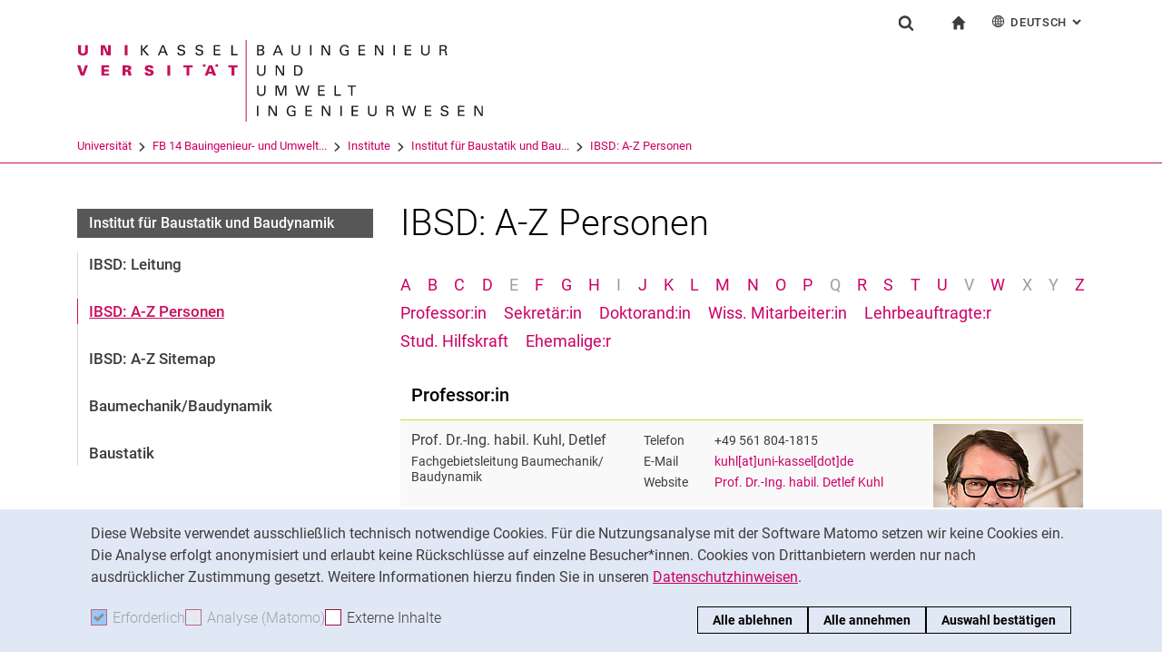

--- FILE ---
content_type: text/html;charset=utf-8
request_url: https://www.uni-kassel.de/fb14bau/institute/institut-fuer-baustatik-und-baudynamik-ibsd/ibsd-a-z-personen
body_size: 25326
content:
<!DOCTYPE html>
<html lang="de">
<head>
<meta charset="utf-8">
<title> IBSD: A-Z Personen - FB14BAU - Uni Kassel</title>

<meta name="viewport" content="initial-scale=1.0,width=device-width,shrink-to-fit=no"><meta name="format-detection" content="telephone=no">

<link rel="canonical" href="https://www.uni-kassel.de/fb14bau/institute/institut-fuer-baustatik-und-baudynamik-ibsd/ibsd-a-z-personen.html"/>

<link rel="alternate" hreflang="de-DE" href="https://www.uni-kassel.de/fb14bau/institute/institut-fuer-baustatik-und-baudynamik-ibsd/ibsd-a-z-personen.html"/>
<link rel="alternate" hreflang="en-US" href="https://www.uni-kassel.de/fb14bau/en/institute/institut-fuer-baustatik-und-baudynamik-ibsd/ibsd-a-z-personen.html"/>
<link rel="alternate" hreflang="x-default" href="https://www.uni-kassel.de/fb14bau/institute/institut-fuer-baustatik-und-baudynamik-ibsd/ibsd-a-z-personen.html"/>

<meta name="generator" content="TYPO3 CMS">
<meta name="twitter:card" content="summary">
<!-- 
	This website is powered by TYPO3 - inspiring people to share!
	TYPO3 is a free open source Content Management Framework initially created by Kasper Skaarhoj and licensed under GNU/GPL.
	TYPO3 is copyright 1998-2026 of Kasper Skaarhoj. Extensions are copyright of their respective owners.
	Information and contribution at https://typo3.org/
-->
<link rel="icon" href="/fb14bau/_assets/97ce2a73d41b33be41f1527dbf1cc639/Images/favicon.ico" type="image/vnd.microsoft.icon">
<link rel="stylesheet" href="/fb14bau/_assets/97ce2a73d41b33be41f1527dbf1cc639/Css/bootstrap.min.css?1760424641" media="all">
<link href="/fb14bau/_assets/cfc9541f704becfc2537ac6fcb797153/Css/common.css" rel="stylesheet" >

</head>
<body id="top" data-faculty="1" data-asset-path="/fb14bau/_assets/97ce2a73d41b33be41f1527dbf1cc639/">

<nav class="skip-to" aria-label="Schnellzugriff">
    <ul class="skip-to-list">
        <li class="skip-to-item"><a href="#inhalt" class="skip-to-link">Springe direkt zu: Inhalt</a></li>
        <li class="skip-to-item"><a href="#suche" class="skip-to-link">Springe direkt zu: Suche</a></li>
        <li class="skip-to-item"><a href="#hauptnavigation" class="skip-to-link">Springe direkt zu: Hauptnavigation</a></li>
    </ul>
</nav>
<hr class="hidden"/>
<div class="page page--sticky-subnav" id="page">
    
<header class="page-header page-header-faculty page-header-faculty-standard" id="page-header"><div class="page-header-liner"><div class="container page-header-container"><div class="page-header-meta"><div class="search-form-wrapper" role="search" id="suche"><a class="search-form-control" href="#search-form" id="search-form-control"><svg xmlns="http://www.w3.org/2000/svg" width="26" height="28" aria-hidden="true" viewBox="0 0 26 28" class="search-form-control-icon"><use y="0" x="0" xlink:href="/fb14bau/_assets/97ce2a73d41b33be41f1527dbf1cc639/Images/sprite.svg#icon-search"></use></svg><svg xmlns="http://www.w3.org/2000/svg" width="26" height="28" aria-hidden="true" viewBox="0 0 26 28" class="search-form-control-icon-close"><use y="0" x="0" xlink:href="/fb14bau/_assets/97ce2a73d41b33be41f1527dbf1cc639/Images/sprite.svg#icon-plus"></use></svg><span class="sr-only">Suchformular</span></a><form class="search-form" id="search-form" data-search-form-global><div class="container"><div class="search-form-liner search-form-liner--full"><div class="search-field-wrapper"><label class="search-label" for="search-field">Suchbegriff</label><input type="text" name="search-q" class="search-field" id="search-field" placeholder="Suchbegriff eingeben"/></div><div class="search-engine-wrapper"><label class="search-label" for="search-url">Suchmaschine</label><select name="search-url" class="form-control form-control--search-select" id="search-url"><option value="https://www.google.de/search?hl=de&amp;sitesearch=uni-kassel.de&amp;q=_SWORD_">Google</option><option value="https://duckduckgo.com/?ia=web&amp;q=_SWORD_%20site:uni-kassel.de">DuckDuckGo</option><option value="https://www.bing.com/search?q=_SWORD_%20site:uni-kassel.de">Bing</option><option value="https://www.ecosia.org/search?method=index&amp;q=_SWORD_%20uni-kassel.de">Ecosia</option><option value="https://www.you.com/search?q=_SWORD_%20uni-kassel.de">You</option><option value="https://presearch.com/search?q=_SWORD_%20uni-kassel.de">Presearch</option><option value="https://www.qwant.com?q=_SWORD_%20uni-kassel.de">Qwant</option><option value="https://de.search.yahoo.com/search?vs=uni-kassel.de&amp;p=_SWORD_">Yahoo</option><option value="https://www.startpage.com/sp/search?query=_SWORD_%20uni-kassel.de">Startpage</option></select></div><button type="submit" class="search-submit"><svg xmlns="http://www.w3.org/2000/svg" width="26" height="28" aria-hidden="true" viewBox="0 0 26 28" class="search-submit-icon"><use y="0" x="0" xlink:href="/fb14bau/_assets/97ce2a73d41b33be41f1527dbf1cc639/Images/sprite.svg#icon-search-submit"></use></svg><span class="sr-only">Suchen (öffnet externen Link in einem neuen Fenster)</span></button></div></div></form></div><nav class="navigation-meta" aria-label="spezielle Services"><ul class="navigation-meta-list"><li class="navigation-meta-item navigation-home"><a href="/fb14bau/index.html" class="navigation-home-link"><svg xmlns="http://www.w3.org/2000/svg" width="16" height="16" aria-hidden="true" viewBox="0 0 32 32" class="navigation-home-link-icon"><use y="0" x="0" xlink:href="/fb14bau/_assets/97ce2a73d41b33be41f1527dbf1cc639/Images/sprite.svg#icon-home"></use></svg><span class="sr-only">zur Startseite</span></a></li><li class="navigation-meta-item quick-start"><a href="#quick-start-dropdown-lang" class="navigation-meta-link" id="quick-start-anchor-lang"><svg width="15" height="15" aria-hidden="true" focusable="false" class="navigation-meta-icon navigation-meta-icon--left" viewBox="0 0 15 15" fill="none" xmlns="http://www.w3.org/2000/svg"><path d="M14 7.45667C13.9856 5.81002 13.3644 4.16336 12.0933 2.90671C10.8656 1.67888 9.23332 1 7.5 1C5.76668 1 4.13447 1.67888 2.9067 2.90671C1.64997 4.16334 1.01442 5.81002 1 7.45667V7.5V7.54333C1.01441 9.18998 1.63558 10.8366 2.9067 12.0933C4.13442 13.3211 5.76668 14 7.5 14C9.23332 14 10.8655 13.3211 12.0933 12.0933C13.3499 10.8367 13.9855 9.18998 14 7.54333V7.5V7.45667ZM11.8189 11.3278C11.4289 10.9811 11.0101 10.6922 10.5623 10.4467C10.7645 9.66671 10.8945 8.78561 10.9234 7.86112H13.2634C13.1911 9.10333 12.7 10.3312 11.8189 11.3278ZM1.73679 7.86112H4.07675C4.10566 8.79995 4.23564 9.66666 4.43785 10.4467C3.99011 10.6778 3.57114 10.9811 3.18122 11.3278C2.30012 10.3312 1.80904 9.10338 1.73679 7.86112ZM3.18122 3.67226C3.57125 4.01895 3.99008 4.30783 4.43785 4.55336C4.22123 5.3333 4.10566 6.20002 4.07685 7.1389H1.73679C1.80903 5.89669 2.30012 4.66886 3.18122 3.67226ZM7.13897 4.58217C6.51791 4.53885 5.89676 4.40887 5.30451 4.16334C5.73787 2.89221 6.38784 1.99669 7.13897 1.78007V4.58217ZM7.13897 5.30439V7.13885H4.79901C4.82793 6.32999 4.92899 5.54992 5.1024 4.85664C5.75226 5.11669 6.44567 5.26108 7.13897 5.30439ZM7.13897 7.86106V9.69552C6.44567 9.73885 5.75226 9.88333 5.10229 10.1433C4.92899 9.44997 4.82782 8.66992 4.79891 7.86106H7.13897ZM7.13897 10.4177V13.2199C6.38784 13.0033 5.73787 12.0933 5.30451 10.8367C5.89676 10.591 6.51791 10.4611 7.13897 10.4177ZM7.86119 10.4177C8.48224 10.4611 9.1034 10.591 9.69564 10.8366C9.26229 12.1077 8.61232 13.0032 7.86119 13.2198V10.4177ZM7.86119 9.69552V7.86106H10.2011C10.1722 8.66992 10.0712 9.45 9.89776 10.1433C9.24789 9.88322 8.55449 9.73883 7.86119 9.69552ZM7.86119 7.13885V5.30439C8.55449 5.26106 9.24789 5.11658 9.89786 4.85664C10.0712 5.54994 10.1723 6.32999 10.2012 7.13885H7.86119ZM7.86119 4.58217V1.77997C8.61232 1.99659 9.26229 2.90663 9.69564 4.16323C9.1034 4.40888 8.48224 4.53884 7.86119 4.58217ZM9.37787 2.03999C10.0857 2.28553 10.7357 2.66105 11.3134 3.16665C11.01 3.4266 10.6923 3.65773 10.36 3.84554C10.1001 3.12332 9.76789 2.50216 9.37787 2.03999ZM4.65457 3.84554C4.32238 3.65773 3.99008 3.4267 3.70122 3.16665C4.27894 2.66105 4.92904 2.28555 5.63673 2.03999C5.23229 2.50216 4.9001 3.12332 4.65457 3.84554ZM4.65457 11.1544C4.91452 11.8766 5.24681 12.4833 5.62234 12.9599C4.91454 12.7144 4.26455 12.3389 3.68683 11.8333C3.99021 11.5733 4.30785 11.3422 4.65457 11.1544ZM10.3456 11.1544C10.6778 11.3422 11.0101 11.5732 11.299 11.8333C10.7213 12.3389 10.0712 12.7144 9.36347 12.9599C9.76791 12.4978 10.1001 11.8766 10.3456 11.1544ZM10.9234 7.13885C10.8945 6.20002 10.779 5.3333 10.5622 4.55331C11.01 4.32218 11.429 4.01889 11.8189 3.6722C12.7 4.66889 13.1767 5.89658 13.2633 7.13885H10.9234Z" fill="currentColor" stroke="currentColor" stroke-width="0.3"/></svg>Deutsch<span class="sr-only">: Alternative Seitensprachen</span><svg width="10" height="7" aria-hidden="true" focusable="false" viewBox="0 0 10 7" fill="none" xmlns="http://www.w3.org/2000/svg" class="navigation-meta-icon navigation-meta-icon--right"><path d="M9 1L5.13793 5L1 1" stroke="currentColor" stroke-width="2"/></svg></a><div class="navigation-meta-list quick-start-dropdown" id="quick-start-dropdown-lang" aria-label="Alternative Seitensprachen"><ul class="quick-start-list quick-start-list--lang"><li><a href="/fb14bau/en/institute/institut-fuer-baustatik-und-baudynamik-ibsd/ibsd-a-z-personen.html" class="quick-start-link"><span lang="en">English</span></a></li></ul></div></li></ul></nav></div><div class="page-header-ci" id="logo-wrapper"><a class="page-logo-link" href="/fb14bau/index.html"><img src="/fb14bau/fileadmin/sys/resources/images/fb14bau/logo-fb14bau.svg" alt="zur Startseite" width="500" height="94" class="img-fluid page-logo page-logo-faculty"/><img src="/fb14bau/_assets/97ce2a73d41b33be41f1527dbf1cc639/Images/Sites/logo/logo-main.svg" alt="zur Startseite" width="199" height="40" class="img-fluid page-logo page-logo-default"/></a></div><div class="row"><div class="col-lg-16 navigation-col-faculty"><nav class="breadcrumb-faculty-wrapper" id="breadcrumb-faculty" aria-label="Seitenpfad"><ul class="breadcrumb breadcrumb--faculty"><li class="breadcrumb-item breadcrumb-item--faculty"><a href="https://www.uni-kassel.de/uni/" target="_self">Universität</a><span class="breadcrumb-divider" aria-hidden="true"></span></li><li class="breadcrumb-item breadcrumb-item--faculty"><a href="/fb14bau/index.html">FB 14 Bauingenieur- und Umwelt...</a><span class="breadcrumb-divider" aria-hidden="true"></span></li><li class="breadcrumb-item breadcrumb-item--faculty"><a href="/fb14bau/institute.html">Institute</a><span class="breadcrumb-divider" aria-hidden="true"></span></li><li class="breadcrumb-item breadcrumb-item--faculty"><a href="/fb14bau/institute/institut-fuer-baustatik-und-baudynamik-ibsd.html">Institut für Baustatik und Bau...</a><span class="breadcrumb-divider" aria-hidden="true"></span></li><li class="breadcrumb-item breadcrumb-item--faculty active"><a href="/fb14bau/institute/institut-fuer-baustatik-und-baudynamik-ibsd/ibsd-a-z-personen.html" aria-current="page">IBSD: A-Z Personen</a></li></ul></nav></div></div></div></div></header>




    

    <div class="container page-content">
        <div class="row">
            <div class="col-lg-5 subnavigation-wrapper subnavigation-wrapper-faculty">
                
                <nav class="subnavigation subnavigation--faculty" id="hauptnavigation" aria-labelledby="faculty-title-box"><p class="faculty-title-box" id="faculty-title-box">


    
        
    
        
            <a href="/fb14bau/institute/institut-fuer-baustatik-und-baudynamik-ibsd.html" class="subnavigation-toggle subnavigation-toggle--back"><span class="sr-only">Institut für Baustatik und Baudynamik (IBSD)</span></a>
            
        
    
        
    
        
    





    
        
    
        
            <span class="faculty-title-box__text"><a href="/fb14bau/institute/institut-fuer-baustatik-und-baudynamik-ibsd.html" class="faculty-title-box__link">Institut für Baustatik und Baudynamik</a></span><button type="button" class="subnavigation-toggle" id="subnavigation-toggle-faculty" aria-controls="subnavigation-list-faculty" aria-hidden="true"><span class="sr-only">Unternavigation</span></button>
            
        
    
        
    
        
    


</p><ul class="subnavigation-list subnavigation-list--faculty" id="subnavigation-list-faculty"><li class="subnavigation-item"><a href="/fb14bau/institute/institut-fuer-baustatik-und-baudynamik-ibsd/ibsd-leitung.html" class="subnavigation-link">IBSD: Leitung</a></li><li class="subnavigation-item"><a href="/fb14bau/institute/institut-fuer-baustatik-und-baudynamik-ibsd/ibsd-a-z-personen.html" class="subnavigation-link subnavigation-current">IBSD: A-Z Personen</a></li><li class="subnavigation-item"><a href="/fb14bau/institute/institut-fuer-baustatik-und-baudynamik-ibsd/ibsd-a-z-sitemap.html" class="subnavigation-link">IBSD: A-Z Sitemap</a></li><li class="subnavigation-item"><a href="/fb14bau/institute/institut-fuer-baustatik-und-baudynamik-ibsd/baumechanik/baudynamik.html" class="subnavigation-link">Baumechanik/Baudynamik</a></li><li class="subnavigation-item"><a href="/fb14bau/institute/institut-fuer-baustatik-und-baudynamik-ibsd/baustatik.html" class="subnavigation-link">Baustatik</a></li></ul></nav>
                
            </div>
            <hr class="hidden"/>
            <main class="col-lg-11" id="inhalt">
                <!-- Campus-Lingo Style begin -->
                <style>
                    h1 + .campus-lingo-translation-hint {margin-top: -2.2rem; margin-bottom: 2rem;}
                </style>
                <!-- Campus-Lingo Style end   -->
                
                        
<h1><span class="hyphenated">IBSD: A-Z Personen</span></h1>

                    
                <!-- Placeholder for hint for automatic translation -->
                <!-- CAMPUS_LINGO_AUTOTRANSLATION_INFORMATION -->
                <!--TYPO3SEARCH_begin-->
                
    
<section 
id="c1005631" class="component "><script>
if ('undefined' === typeof ukPersonListFilterPlaceholder) {
    var ukPersonListFilterPlaceholder = function (thisScript, resetPlaceholder) {
        var inlineContent = document.createElement('ul'), parent = thisScript.parentElement, alphabet = Array.from(parent.getAttribute('data-alphabet')), inlineClasses = 'alphabet';
        if ('' !== resetPlaceholder) {
            inlineContent.setAttribute("data-resetlabel", resetPlaceholder);
            parent.classList.add('reset-area-placeholder');
        }
        inlineContent.setAttribute("class", inlineClasses);
        for (var letter in alphabet) {
            var child = document.createElement('li'), text = document.createTextNode(alphabet[letter]);
            child.setAttribute("class", "alphabet-item");
            child.appendChild(text);
            inlineContent.appendChild(child);
        }
        parent.replaceChild(inlineContent, thisScript);
    };
}
</script><nav class="clientFilterContainer alphabet-wrapper tx_ukpersons tx_ukpersons-listFilter tx_ukpersons-list-alphabet-filter" data-label-reset="Alle" data-label-firstletter="Anfangsbuchstaben des Nachnamens" data-label-role="Rollen"><div data-filtercontainerfor="firstLetter" class="singleFilterContainer initialized" data-alphabet="ABCDEFGHIJKLMNOPQRSTUVWXYZ"><script>ukPersonListFilterPlaceholder(document.scripts[document.scripts.length - 1], '');</script></div><div data-filtercontainerfor="role" class="singleFilterContainer initialized" data-alphabet="  "><script>ukPersonListFilterPlaceholder(document.scripts[document.scripts.length - 1], 'Alle');</script></div></nav><div class="tx_ukpersons tx_ukpersons-list tx_ukpersons-list-alphabet clientFilterList isocode-de" id="tx_ukpersons-list-az-1005631"><div class="table-wrapper"><table class="table-fixed w-100 table table-striped table-col-3 person-list-role-wrap"><caption class="caption-before person-list-role-item"><b class="h2 roleTitle m-0">Professor:in</b></caption><thead><tr><th class="list-col list-col-name">Name, Vorname</th><th class="list-col list-col-contact">Kontaktinfos</th><th class="list-col list-col-image"></th></tr></thead><tbody><tr class="person-list-item clientFilterItem jq-clickable" data-itemid="39" data-filter-properties='{"firstLetter": ["K"], "role": ["Professor:in"]}'
><td class="list-col list-col-name"><span class="title">Prof. Dr.-Ing. habil. </span><span class="surname">Kuhl</span>, <span class="forename">Detlef</span><div class="smallLight function hyphenate-lg-down">Fachgebietsleitung Baumechanik/&#8203;Baudynamik</div></td><td class="list-col list-col-contact cellWithFullHeightChild"><div class="person-contact"><div class="person-contact-data smallLight"><p class="person-contact-item contact-element contact-element-telephone"><span class="person-contact-type">Telefon&nbsp;</span><strong class="telephone person-contact-property lc-1"><a href="tel:+49561804-1815" class="phonelink touch-link">+49&nbsp;561&nbsp;804-1815</a></strong></p><p class="person-contact-item contact-element contact-element-email"><span class="person-contact-type">E-Mail&nbsp;</span><strong class="email person-contact-property lc-1"><a href="#" data-mailto-token="kygjrm8isfjYslg+iyqqcj,bc" data-mailto-vector="-2" class="email-link">kuhl[at]uni-kassel[dot]de</a></strong></p><p class="person-contact-item contact-element contact-element-website"><span class="person-contact-type">Website&nbsp;</span><strong class="website person-contact-property lc-1"><a href="/fb14bau/institute/institut-fuer-baustatik-und-baudynamik-ibsd/baumechanik/baudynamik/team/kuhl-detlef.html" title="Prof. Dr.-Ing. habil. Detlef Kuhl: https://www.uni-kassel.de/fb14bau/institute/institut-fuer-baustatik-und-baudynamik-ibsd/baumechanik/baudynamik/team/kuhl-detlef.html" class="website-link">Prof. Dr.-Ing. habil. Detlef Kuhl</a></strong></p></div><p class="person-contact-item smallLight link-reduced"><span class="person-contact-type"></span><strong class="icon-links"><a href="/fb14bau/institute/institut-fuer-baustatik-und-baudynamik-ibsd/ibsd-a-z-personen/detailseite-ibsd-a-z-personen.html?tx_ukpersons_personfunctiondetail%5Bcfpid%5D=37766&amp;tx_ukpersons_personfunctiondetail%5BpersonFunction%5D=39&amp;cHash=54a55ff61243ec363158984f2f663271" class="link-internal triggerClickable">Weitere Informationen <span class="sr-only">zu 
            
                Prof. Dr.-Ing. habil. Detlef Kuhl
            <br>Fachgebietsleitung Baumechanik/Baudynamik
        </span></a></strong></p></div></td><td class="list-col list-col-image text-right cellWithFullHeightChild"><div class="image-list-wrapper d-flex grid-center"><div class="image-wrapper image-is-real d-grid grid-center"><picture><source media="(min-width: 992px)"
                                srcset="https://www.uni-kassel.de/fb14bau/index.php?eID=dumpFile&amp;t=p&amp;p=37501&amp;token=18d4c44839ed35e2cced624e000895e906ce8401"><source media="(min-width: 768px)"
                                srcset="https://www.uni-kassel.de/fb14bau/index.php?eID=dumpFile&amp;t=p&amp;p=37501&amp;token=18d4c44839ed35e2cced624e000895e906ce8401 1x,
                                        https://www.uni-kassel.de/fb14bau/index.php?eID=dumpFile&amp;t=p&amp;p=37503&amp;token=8898ae5e77c8f1c94f82ba2b717815bfcc38cbc5 2x"><source media="(min-width: 576px)"
                                srcset="https://www.uni-kassel.de/fb14bau/index.php?eID=dumpFile&amp;t=p&amp;p=37505&amp;token=4c20d9a6a713afa4d9b52477236b1cb14185682d 1x,
                                        https://www.uni-kassel.de/fb14bau/index.php?eID=dumpFile&amp;t=p&amp;p=37507&amp;token=7da3309c6d1da8cf75a2c7102a1b37436462357f 2x"><img class="img-fluid img-responsive " alt="Kuhl, Detlef" loading="auto" src="https://www.uni-kassel.de/fb14bau/index.php?eID=dumpFile&amp;t=p&amp;p=37505&amp;token=4c20d9a6a713afa4d9b52477236b1cb14185682d" width="576" height="576" /></picture></div></div></td></tr><tr class="person-list-item clientFilterItem jq-clickable" data-itemid="13" data-filter-properties='{"firstLetter": ["W"], "role": ["Professor:in"]}'
><td class="list-col list-col-name"><span class="title">Univ.-Prof. Dr.-Ing. </span><span class="surname">Wackerfuß</span>, <span class="forename">Jens</span><div class="smallLight function hyphenate-lg-down">Fachgebietsleitung Baustatik</div></td><td class="list-col list-col-contact cellWithFullHeightChild"><div class="person-contact"><div class="person-contact-data smallLight"><p class="person-contact-item contact-element contact-element-telephone"><span class="person-contact-type">Telefon&nbsp;</span><strong class="telephone person-contact-property lc-1"><a href="tel:+49561804-3475" class="phonelink touch-link">+49&nbsp;561&nbsp;804-3475</a></strong></p><p class="person-contact-item contact-element contact-element-email"><span class="person-contact-type">E-Mail&nbsp;</span><strong class="email person-contact-property lc-1"><a href="#" data-mailto-token="kygjrm8uyaicpdsqqYslg+iyqqcj,bc" data-mailto-vector="-2" class="email-link">wackerfuss[at]uni-kassel[dot]de</a></strong></p><p class="person-contact-item contact-element contact-element-website"><span class="person-contact-type">Sprechstunde&nbsp;</span><strong class="website person-contact-property lc-1"><a href="/fb14bau/institute/institut-fuer-baustatik-und-baudynamik-ibsd/baustatik/lehre/sprechzeiten.html" target="_top" title="Sprechzeiten im Fachgebiet: https://www.uni-kassel.de/fb14bau/institute/institut-fuer-baustatik-und-baudynamik-ibsd/baustatik/lehre/sprechzeiten.html" class="website-link">Sprechzeiten im Fachgebiet</a></strong></p></div><p class="person-contact-item smallLight link-reduced"><span class="person-contact-type"></span><strong class="icon-links"><a href="/fb14bau/institute/institut-fuer-baustatik-und-baudynamik-ibsd/ibsd-a-z-personen/detailseite-ibsd-a-z-personen.html?tx_ukpersons_personfunctiondetail%5BpersonFunction%5D=13&amp;cHash=b60d82a0c29d8860e95e5797478ae236" class="link-internal triggerClickable">Weitere Informationen <span class="sr-only">zu 
            
                Univ.-Prof. Dr.-Ing. Jens Wackerfuß
            <br>Fachgebietsleitung Baustatik
        </span></a></strong></p></div></td><td class="list-col list-col-image text-right cellWithFullHeightChild"><div class="image-list-wrapper d-flex grid-center"><div class="image-wrapper image-is-real  image-has-copy d-grid grid-center"><div class="copy rotated"><span class="l1"><span class="l2"><span class="l3">Bild:&nbsp;Stanislaw Chomicki</span></span></span></div><picture><source media="(min-width: 992px)"
                                srcset="https://www.uni-kassel.de/fb14bau/index.php?eID=dumpFile&amp;t=f&amp;f=288&amp;token=3063c063393aa7c88e7d9f480f8d54f504fafb85"><source media="(min-width: 768px)"
                                srcset="https://www.uni-kassel.de/fb14bau/index.php?eID=dumpFile&amp;t=f&amp;f=288&amp;token=3063c063393aa7c88e7d9f480f8d54f504fafb85 1x,
                                        https://www.uni-kassel.de/fb14bau/index.php?eID=dumpFile&amp;t=f&amp;f=288&amp;token=3063c063393aa7c88e7d9f480f8d54f504fafb85 2x"><source media="(min-width: 576px)"
                                srcset="https://www.uni-kassel.de/fb14bau/index.php?eID=dumpFile&amp;t=f&amp;f=288&amp;token=3063c063393aa7c88e7d9f480f8d54f504fafb85 1x,
                                        https://www.uni-kassel.de/fb14bau/index.php?eID=dumpFile&amp;t=f&amp;f=288&amp;token=3063c063393aa7c88e7d9f480f8d54f504fafb85 2x"><img class="img-fluid img-responsive " alt="Wackerfuß, Jens" loading="auto" src="https://www.uni-kassel.de/fb14bau/index.php?eID=dumpFile&amp;t=f&amp;f=288&amp;token=3063c063393aa7c88e7d9f480f8d54f504fafb85" width="125" height="154" /></picture></div></div></td></tr></tbody></table><table class="table-fixed w-100 table table-striped table-col-3 person-list-role-wrap"><caption class="caption-before person-list-role-item"><b class="h2 roleTitle m-0">Sekretär:in</b></caption><thead><tr><th class="list-col list-col-name">Name, Vorname</th><th class="list-col list-col-contact">Kontaktinfos</th><th class="list-col list-col-image"></th></tr></thead><tbody><tr class="person-list-item clientFilterItem jq-clickable" data-itemid="485" data-filter-properties='{"firstLetter": ["M"], "role": ["Sekretär:in"]}'
><td class="list-col list-col-name"><span class="surname">Müller</span>, <span class="forename">Ute</span><div class="smallLight function hyphenate-lg-down">Sekretariat Baustatik</div></td><td class="list-col list-col-contact cellWithFullHeightChild"><div class="person-contact"><div class="person-contact-data smallLight"><p class="person-contact-item contact-element contact-element-telephone"><span class="person-contact-type">Telefon&nbsp;</span><strong class="telephone person-contact-property lc-1"><a href="tel:+49561804-3602" class="phonelink touch-link">+49&nbsp;561&nbsp;804-3602</a></strong></p><p class="person-contact-item contact-element contact-element-email"><span class="person-contact-type">E-Mail&nbsp;</span><strong class="email person-contact-property lc-1"><a href="#" data-mailto-token="kygjrm8srckscjjcp,zysqryrgiYslg+iyqqcj,bc" data-mailto-vector="-2" class="email-link">utemueller.baustatik[at]uni-kassel[dot]de</a></strong></p><p class="person-contact-item contact-element contact-element-website"><span class="person-contact-type">Kontakt&nbsp;</span><strong class="website person-contact-property lc-1"><a href="https://www.uni-kassel.de/fb14bau/institute/institut-fuer-baustatik-und-baudynamik-ibsd/baustatik/lehre/sprechzeiten" target="_blank" title="Sprechzeiten im Fachgebiet: https://www.uni-kassel.de/fb14bau/institute/institut-fuer-baustatik-und-baudynamik-ibsd/baustatik/lehre/sprechzeiten" class="website-link">Sprechzeiten im Fachgebiet</a></strong></p></div><p class="person-contact-item smallLight link-reduced"><span class="person-contact-type"></span><strong class="icon-links"><a href="/fb14bau/institute/institut-fuer-baustatik-und-baudynamik-ibsd/ibsd-a-z-personen/detailseite-ibsd-a-z-personen.html?tx_ukpersons_personfunctiondetail%5BpersonFunction%5D=485&amp;cHash=366758edb822d04d966e0c39c1b9cbd7" class="link-internal triggerClickable">Weitere Informationen <span class="sr-only">zu 
            
                Ute Müller
            <br>Sekretariat Baustatik
        </span></a></strong></p></div></td><td class="list-col list-col-image text-right cellWithFullHeightChild"><div class="image-list-wrapper d-flex grid-center"><div class="image-wrapper image-is-real  image-has-copy d-grid grid-center"><div class="copy rotated"><span class="l1"><span class="l2"><span class="l3">Bild:&nbsp;Sonja Rode</span></span></span></div><picture><source media="(min-width: 992px)"
                                srcset="https://www.uni-kassel.de/fb14bau/index.php?eID=dumpFile&amp;t=p&amp;p=37514&amp;token=29770374c07be3b0e0f873135b20b7e631485969"><source media="(min-width: 768px)"
                                srcset="https://www.uni-kassel.de/fb14bau/index.php?eID=dumpFile&amp;t=p&amp;p=37514&amp;token=29770374c07be3b0e0f873135b20b7e631485969 1x,
                                        https://www.uni-kassel.de/fb14bau/index.php?eID=dumpFile&amp;t=p&amp;p=37516&amp;token=4d19f051ec34d370a8f9e69cff730a16a4c07017 2x"><source media="(min-width: 576px)"
                                srcset="https://www.uni-kassel.de/fb14bau/index.php?eID=dumpFile&amp;t=p&amp;p=37518&amp;token=269a1c30158d2f28a4c3f28fe1d3c5cb253989d5 1x,
                                        https://www.uni-kassel.de/fb14bau/index.php?eID=dumpFile&amp;t=p&amp;p=37520&amp;token=90a557a67e3d4ed405fc0cecc873a655c4c25365 2x"><img class="img-fluid img-responsive " alt="Müller, Ute" loading="auto" src="https://www.uni-kassel.de/fb14bau/index.php?eID=dumpFile&amp;t=p&amp;p=37518&amp;token=269a1c30158d2f28a4c3f28fe1d3c5cb253989d5" width="120" height="147" /></picture></div></div></td></tr><tr class="person-list-item clientFilterItem jq-clickable" data-itemid="894" data-filter-properties='{"firstLetter": ["R"], "role": ["Sekretär:in"]}'
><td class="list-col list-col-name"><span class="surname">Rottmann</span>, <span class="forename">Charlott</span><div class="smallLight function hyphenate-lg-down">Sekretariat Baumechanik/&#8203;Baudynamik</div></td><td class="list-col list-col-contact cellWithFullHeightChild"><div class="person-contact"><div class="person-contact-data smallLight"><p class="person-contact-item contact-element contact-element-telephone"><span class="person-contact-type">Telefon&nbsp;</span><strong class="telephone person-contact-property lc-1"><a href="tel:+49561804-3446" class="phonelink touch-link">+49&nbsp;561&nbsp;804-3446</a></strong></p><p class="person-contact-item contact-element contact-element-email"><span class="person-contact-type">E-Mail&nbsp;</span><strong class="email person-contact-property lc-1"><a href="#" data-mailto-token="kygjrm8a,pmrrkyllYslg+iyqqcj,bc" data-mailto-vector="-2" class="email-link">c.rottmann[at]uni-kassel[dot]de</a></strong></p></div><p class="person-contact-item smallLight link-reduced"><span class="person-contact-type"></span><strong class="icon-links"><a href="/fb14bau/institute/institut-fuer-baustatik-und-baudynamik-ibsd/ibsd-a-z-personen/detailseite-ibsd-a-z-personen.html?tx_ukpersons_personfunctiondetail%5BpersonFunction%5D=894&amp;cHash=da4a9a719cb6ba707dd841e986fdbccf" class="link-internal triggerClickable">Weitere Informationen <span class="sr-only">zu 
            
                Charlott Rottmann
            <br>Sekretariat Baumechanik/Baudynamik
        </span></a></strong></p></div></td><td class="list-col list-col-image text-right cellWithFullHeightChild"><div class="image-list-wrapper d-flex grid-center"><div class="image-wrapper image-is-placeholder"><img class="placeholder img-fluid img-responsive " alt="Rottmann, Charlott" loading="auto" src="/fb14bau/typo3temp/assets/_processed_/3/1/csm_placeholder_default_119e54bf5d.png" width="165" height="153" /></div></div></td></tr></tbody></table><table class="table-fixed w-100 table table-striped table-col-3 person-list-role-wrap"><caption class="caption-before person-list-role-item"><b class="h2 roleTitle m-0">Doktorand:in</b></caption><thead><tr><th class="list-col list-col-name">Name, Vorname</th><th class="list-col list-col-contact">Kontaktinfos</th><th class="list-col list-col-image"></th></tr></thead><tbody><tr class="person-list-item clientFilterItem jq-clickable" data-itemid="716" data-filter-properties='{"firstLetter": ["S"], "role": ["Doktorand:in"]}'
><td class="list-col list-col-name"><span class="surname">Schröppel</span>, <span class="forename">Christian</span><div class="smallLight function hyphenate-lg-down">Doktorand</div></td><td class="list-col list-col-contact cellWithFullHeightChild"><div class="person-contact"><p class="person-contact-item smallLight link-reduced"><span class="person-contact-type"></span><strong class="icon-links"><a href="/fb14bau/institute/institut-fuer-baustatik-und-baudynamik-ibsd/ibsd-a-z-personen/detailseite-ibsd-a-z-personen.html?tx_ukpersons_personfunctiondetail%5BpersonFunction%5D=716&amp;cHash=956582e7eb87f4521c6a138a9253ccce" class="link-internal triggerClickable">Weitere Informationen <span class="sr-only">zu 
            
                Christian Schröppel
            <br>Doktorand
        </span></a></strong></p></div></td><td class="list-col list-col-image text-right cellWithFullHeightChild"><div class="image-list-wrapper d-flex grid-center"><div class="image-wrapper image-is-real  image-has-copy d-grid grid-center"><div class="copy rotated"><span class="l1"><span class="l2"><span class="l3">Bild:&nbsp;Foto Studio Hirch</span></span></span></div><picture><source media="(min-width: 992px)"
                                srcset="https://www.uni-kassel.de/fb14bau/index.php?eID=dumpFile&amp;t=p&amp;p=37522&amp;token=902e49180261ad7a689defa94e2ecae17203fcbf"><source media="(min-width: 768px)"
                                srcset="https://www.uni-kassel.de/fb14bau/index.php?eID=dumpFile&amp;t=p&amp;p=37522&amp;token=902e49180261ad7a689defa94e2ecae17203fcbf 1x,
                                        https://www.uni-kassel.de/fb14bau/index.php?eID=dumpFile&amp;t=p&amp;p=37524&amp;token=7539a42699b9e27480462ccbd5c8ddb2eb4377d8 2x"><source media="(min-width: 576px)"
                                srcset="https://www.uni-kassel.de/fb14bau/index.php?eID=dumpFile&amp;t=p&amp;p=37526&amp;token=517c079f0870b58e4fe1e881ec61b117ee994da9 1x,
                                        https://www.uni-kassel.de/fb14bau/index.php?eID=dumpFile&amp;t=p&amp;p=37528&amp;token=d7d5a5e442dffea37c121575f083b2608830db3f 2x"><img class="img-fluid img-responsive " alt="Schröppel, Christian" loading="lazy" src="https://www.uni-kassel.de/fb14bau/index.php?eID=dumpFile&amp;t=p&amp;p=37526&amp;token=517c079f0870b58e4fe1e881ec61b117ee994da9" width="120" height="155" /></picture></div></div></td></tr></tbody></table><table class="table-fixed w-100 table table-striped table-col-3 person-list-role-wrap"><caption class="caption-before person-list-role-item"><b class="h2 roleTitle m-0">Wiss. Mitarbeiter:in</b></caption><thead><tr><th class="list-col list-col-name">Name, Vorname</th><th class="list-col list-col-contact">Kontaktinfos</th><th class="list-col list-col-image"></th></tr></thead><tbody><tr class="person-list-item clientFilterItem jq-clickable" data-itemid="23" data-filter-properties='{"firstLetter": ["B"], "role": ["Wiss. Mitarbeiter:in"]}'
><td class="list-col list-col-name"><span class="title">Dr.-Ing. </span><span class="surname">Boungard</span>, <span class="forename">Jonas</span><div class="smallLight function hyphenate-lg-down">Wissenschaftlicher Mitarbeiter</div></td><td class="list-col list-col-contact cellWithFullHeightChild"><div class="person-contact"><div class="person-contact-data smallLight"><p class="person-contact-item contact-element contact-element-telephone"><span class="person-contact-type">Telefon&nbsp;</span><strong class="telephone person-contact-property lc-1"><a href="tel:+49561804-2253" class="phonelink touch-link">+49&nbsp;561&nbsp;804-2253</a></strong></p><p class="person-contact-item contact-element contact-element-email"><span class="person-contact-type">E-Mail&nbsp;</span><strong class="email person-contact-property lc-1"><a href="#" data-mailto-token="kygjrm8zmsleypbYslg+iyqqcj,bc" data-mailto-vector="-2" class="email-link">boungard[at]uni-kassel[dot]de</a></strong></p><p class="person-contact-item contact-element contact-element-website"><span class="person-contact-type">Sprechzeiten&nbsp;</span><strong class="website person-contact-property lc-1"><a href="/fb14bau/institute/institut-fuer-baustatik-und-baudynamik-ibsd/baustatik/lehre/sprechzeiten.html#c1005216" title="Sprechzeiten im Fachgebiet: https://www.uni-kassel.de/fb14bau/institute/institut-fuer-baustatik-und-baudynamik-ibsd/baustatik/lehre/sprechzeiten.html#c1005216" class="website-link">Sprechzeiten im Fachgebiet</a></strong></p></div><p class="person-contact-item smallLight link-reduced"><span class="person-contact-type"></span><strong class="icon-links"><a href="/fb14bau/institute/institut-fuer-baustatik-und-baudynamik-ibsd/ibsd-a-z-personen/detailseite-ibsd-a-z-personen.html?tx_ukpersons_personfunctiondetail%5BpersonFunction%5D=23&amp;cHash=b48594717873748843c184e7567e5920" class="link-internal triggerClickable">Weitere Informationen <span class="sr-only">zu 
            
                Dr.-Ing. Jonas Boungard
            <br>Wissenschaftlicher Mitarbeiter
        </span></a></strong></p></div></td><td class="list-col list-col-image text-right cellWithFullHeightChild"><div class="image-list-wrapper d-flex grid-center"><div class="image-wrapper image-is-real  image-has-copy d-grid grid-center"><div class="copy rotated"><span class="l1"><span class="l2"><span class="l3">Bild:&nbsp;Justin Hofmann</span></span></span></div><picture><source media="(min-width: 992px)"
                                srcset="https://www.uni-kassel.de/fb14bau/index.php?eID=dumpFile&amp;t=p&amp;p=37530&amp;token=f75c4da2f547e17e61abc4aadb98ab2f1ea8b435"><source media="(min-width: 768px)"
                                srcset="https://www.uni-kassel.de/fb14bau/index.php?eID=dumpFile&amp;t=p&amp;p=37530&amp;token=f75c4da2f547e17e61abc4aadb98ab2f1ea8b435 1x,
                                        https://www.uni-kassel.de/fb14bau/index.php?eID=dumpFile&amp;t=p&amp;p=37532&amp;token=93aeade9e0da801059f437a2935e67ef02e99dc5 2x"><source media="(min-width: 576px)"
                                srcset="https://www.uni-kassel.de/fb14bau/index.php?eID=dumpFile&amp;t=p&amp;p=37534&amp;token=4683fd9fb5991f44faae957453b9e1e2846268a0 1x,
                                        https://www.uni-kassel.de/fb14bau/index.php?eID=dumpFile&amp;t=p&amp;p=37536&amp;token=d125b356c3f8a3c61197ffa48064603addd22fff 2x"><img class="img-fluid img-responsive " alt="Boungard, Jonas" loading="lazy" src="https://www.uni-kassel.de/fb14bau/index.php?eID=dumpFile&amp;t=p&amp;p=37534&amp;token=4683fd9fb5991f44faae957453b9e1e2846268a0" width="112" height="170" /></picture></div></div></td></tr><tr class="person-list-item clientFilterItem jq-clickable" data-itemid="361" data-filter-properties='{"firstLetter": ["D"], "role": ["Wiss. Mitarbeiter:in"]}'
><td class="list-col list-col-name"><span class="title">Dr.-Ing. </span><span class="surname">Descher</span>, <span class="forename">Stefan</span><div class="smallLight function hyphenate-lg-down">Postdoc</div></td><td class="list-col list-col-contact cellWithFullHeightChild"><div class="person-contact"><div class="person-contact-data smallLight"><p class="person-contact-item contact-element contact-element-telephone"><span class="person-contact-type">Telefon&nbsp;</span><strong class="telephone person-contact-property lc-1"><a href="tel:+49561804-2698" class="phonelink touch-link">+49&nbsp;561&nbsp;804-2698</a></strong></p><p class="person-contact-item contact-element contact-element-email"><span class="person-contact-type">E-Mail&nbsp;</span><strong class="email person-contact-property lc-1"><a href="#" data-mailto-token="kygjrm8bcqafcpYslg+iyqqcj,bc" data-mailto-vector="-2" class="email-link">descher[at]uni-kassel[dot]de</a></strong></p><p class="person-contact-item contact-element contact-element-website"><span class="person-contact-type">Website&nbsp;</span><strong class="website person-contact-property lc-1"><a href="/fb14bau/institute/institut-fuer-baustatik-und-baudynamik-ibsd/baumechanik/baudynamik.html" title="Baumechanik/Baudynamik: https://www.uni-kassel.de/fb14bau/institute/institut-fuer-baustatik-und-baudynamik-ibsd/baumechanik/baudynamik.html" class="website-link">Baumechanik/Baudynamik</a></strong></p></div><p class="person-contact-item smallLight link-reduced"><span class="person-contact-type"></span><strong class="icon-links"><a href="/fb14bau/institute/institut-fuer-baustatik-und-baudynamik-ibsd/ibsd-a-z-personen/detailseite-ibsd-a-z-personen.html?tx_ukpersons_personfunctiondetail%5BpersonFunction%5D=361&amp;cHash=325f042892b960c7952bd95a7c73b074" class="link-internal triggerClickable">Weitere Informationen <span class="sr-only">zu 
            
                Dr.-Ing. Stefan Descher
            <br>Postdoc
        </span></a></strong></p></div></td><td class="list-col list-col-image text-right cellWithFullHeightChild"><div class="image-list-wrapper d-flex grid-center"><div class="image-wrapper image-is-real d-grid grid-center"><picture><source media="(min-width: 992px)"
                                srcset="https://www.uni-kassel.de/fb14bau/index.php?eID=dumpFile&amp;t=p&amp;p=37538&amp;token=4f6182987cd8cce02e0fd537531fc2507443a073"><source media="(min-width: 768px)"
                                srcset="https://www.uni-kassel.de/fb14bau/index.php?eID=dumpFile&amp;t=p&amp;p=37538&amp;token=4f6182987cd8cce02e0fd537531fc2507443a073 1x,
                                        https://www.uni-kassel.de/fb14bau/index.php?eID=dumpFile&amp;t=p&amp;p=37540&amp;token=53f5ad399a85f3a9dabb375e07608c207154162d 2x"><source media="(min-width: 576px)"
                                srcset="https://www.uni-kassel.de/fb14bau/index.php?eID=dumpFile&amp;t=p&amp;p=37542&amp;token=ce39a83c4b5c0a89694f46c4b1f190550c31dd76 1x,
                                        https://www.uni-kassel.de/fb14bau/index.php?eID=dumpFile&amp;t=f&amp;f=2163&amp;token=33446d41016215a8dce0131a587e4d209cac2c7c 2x"><img class="img-fluid img-responsive " alt="Descher, Stefan" loading="lazy" src="https://www.uni-kassel.de/fb14bau/index.php?eID=dumpFile&amp;t=p&amp;p=37542&amp;token=ce39a83c4b5c0a89694f46c4b1f190550c31dd76" width="576" height="576" /></picture></div></div></td></tr><tr class="person-list-item clientFilterItem jq-clickable" data-itemid="945" data-filter-properties='{"firstLetter": ["G"], "role": ["Wiss. Mitarbeiter:in"]}'
><td class="list-col list-col-name"><span class="title">Dr.-Ing. </span><span class="surname">Gade</span>, <span class="forename">Jan</span><div class="smallLight function hyphenate-lg-down">Wissenschaftlicher Mitarbeiter</div></td><td class="list-col list-col-contact cellWithFullHeightChild"><div class="person-contact"><div class="person-contact-data smallLight"><p class="person-contact-item contact-element contact-element-telephone"><span class="person-contact-type">Telefon&nbsp;</span><strong class="telephone person-contact-property lc-1"><a href="tel:+49561804-3604" class="phonelink touch-link">+49&nbsp;561&nbsp;804-3604</a></strong></p><p class="person-contact-item contact-element contact-element-email"><span class="person-contact-type">E-Mail&nbsp;</span><strong class="email person-contact-property lc-1"><a href="#" data-mailto-token="kygjrm8eybcYslg+iyqqcj,bc" data-mailto-vector="-2" class="email-link">gade[at]uni-kassel[dot]de</a></strong></p></div><p class="person-contact-item smallLight link-reduced"><span class="person-contact-type"></span><strong class="icon-links"><a href="/fb14bau/institute/institut-fuer-baustatik-und-baudynamik-ibsd/ibsd-a-z-personen/detailseite-ibsd-a-z-personen.html?tx_ukpersons_personfunctiondetail%5BpersonFunction%5D=945&amp;cHash=c5c579e1daeac525d33115490dc5bcf8" class="link-internal triggerClickable">Weitere Informationen <span class="sr-only">zu 
            
                Dr.-Ing. Jan Gade
            <br>Wissenschaftlicher Mitarbeiter
        </span></a></strong></p></div></td><td class="list-col list-col-image text-right cellWithFullHeightChild"><div class="image-list-wrapper d-flex grid-center"><div class="image-wrapper image-is-real  image-has-copy d-grid grid-center"><div class="copy rotated"><span class="l1"><span class="l2"><span class="l3">Bild:&nbsp;IBB</span></span></span></div><picture><source media="(min-width: 992px)"
                                srcset="https://www.uni-kassel.de/fb14bau/index.php?eID=dumpFile&amp;t=f&amp;f=3992&amp;token=3d39cc1298bd645f3a1f2b5626d49bfa7ca369d2"><source media="(min-width: 768px)"
                                srcset="https://www.uni-kassel.de/fb14bau/index.php?eID=dumpFile&amp;t=f&amp;f=3992&amp;token=3d39cc1298bd645f3a1f2b5626d49bfa7ca369d2 1x,
                                        https://www.uni-kassel.de/fb14bau/index.php?eID=dumpFile&amp;t=f&amp;f=3992&amp;token=3d39cc1298bd645f3a1f2b5626d49bfa7ca369d2 2x"><source media="(min-width: 576px)"
                                srcset="https://www.uni-kassel.de/fb14bau/index.php?eID=dumpFile&amp;t=f&amp;f=3992&amp;token=3d39cc1298bd645f3a1f2b5626d49bfa7ca369d2 1x,
                                        https://www.uni-kassel.de/fb14bau/index.php?eID=dumpFile&amp;t=f&amp;f=3992&amp;token=3d39cc1298bd645f3a1f2b5626d49bfa7ca369d2 2x"><img class="img-fluid img-responsive " alt="Gade, Jan" loading="lazy" src="https://www.uni-kassel.de/fb14bau/index.php?eID=dumpFile&amp;t=f&amp;f=3992&amp;token=3d39cc1298bd645f3a1f2b5626d49bfa7ca369d2" width="111" height="170" /></picture></div></div></td></tr><tr class="person-list-item clientFilterItem jq-clickable" data-itemid="21" data-filter-properties='{"firstLetter": ["J"], "role": ["Wiss. Mitarbeiter:in"]}'
><td class="list-col list-col-name"><span class="title">Dr.-Ing. Dr. rer. nat </span><span class="surname">Jahn</span>, <span class="forename">Peter</span><div class="smallLight function hyphenate-lg-down">Akademischer Oberrat (Seit 05/&#8203;2021 zu 100% für den Personalrat tätig)</div></td><td class="list-col list-col-contact cellWithFullHeightChild"><div class="person-contact"><div class="person-contact-data smallLight"><p class="person-contact-item contact-element contact-element-telephone"><span class="person-contact-type">Telefon&nbsp;</span><strong class="telephone person-contact-property lc-1"><a href="tel:+49561804-3526" class="phonelink touch-link">+49&nbsp;561&nbsp;804-3526</a></strong></p><p class="person-contact-item contact-element contact-element-email"><span class="person-contact-type">E-Mail&nbsp;</span><strong class="email person-contact-property lc-1"><a href="#" data-mailto-token="kygjrm8nhyflYslg+iyqqcj,bc" data-mailto-vector="-2" class="email-link">pjahn[at]uni-kassel[dot]de</a></strong></p></div><p class="person-contact-item smallLight link-reduced"><span class="person-contact-type"></span><strong class="icon-links"><a href="/fb14bau/institute/institut-fuer-baustatik-und-baudynamik-ibsd/ibsd-a-z-personen/detailseite-ibsd-a-z-personen.html?tx_ukpersons_personfunctiondetail%5BpersonFunction%5D=21&amp;cHash=1b1ca7f141f218e9c056579214c489e9" class="link-internal triggerClickable">Weitere Informationen <span class="sr-only">zu 
            
                Dr.-Ing. Dr. rer. nat Peter Jahn
            <br>Akademischer Oberrat (Seit 05/2021 zu 100% für den Personalrat tätig)
        </span></a></strong></p></div></td><td class="list-col list-col-image text-right cellWithFullHeightChild"><div class="image-list-wrapper d-flex grid-center"><div class="image-wrapper image-is-real  image-has-copy d-grid grid-center"><div class="copy rotated"><span class="l1"><span class="l2"><span class="l3">Bild:&nbsp;Sonja Rode</span></span></span></div><picture><source media="(min-width: 992px)"
                                srcset="https://www.uni-kassel.de/fb14bau/index.php?eID=dumpFile&amp;t=p&amp;p=39501&amp;token=68528617c3f2823c8585173983345360877608b4"><source media="(min-width: 768px)"
                                srcset="https://www.uni-kassel.de/fb14bau/index.php?eID=dumpFile&amp;t=p&amp;p=39501&amp;token=68528617c3f2823c8585173983345360877608b4 1x,
                                        https://www.uni-kassel.de/fb14bau/index.php?eID=dumpFile&amp;t=p&amp;p=39503&amp;token=54630fb97afd2d18f6f9a668a1a3fc033fead373 2x"><source media="(min-width: 576px)"
                                srcset="https://www.uni-kassel.de/fb14bau/index.php?eID=dumpFile&amp;t=p&amp;p=39507&amp;token=b59170c4124d0257ad57e6baa348a6c999e7eaab 1x,
                                        https://www.uni-kassel.de/fb14bau/index.php?eID=dumpFile&amp;t=p&amp;p=39512&amp;token=c93a9eb7b3d1f58acf1f2322473b541a5938400e 2x"><img class="img-fluid img-responsive " alt="Jahn, Peter" loading="lazy" src="https://www.uni-kassel.de/fb14bau/index.php?eID=dumpFile&amp;t=p&amp;p=39507&amp;token=b59170c4124d0257ad57e6baa348a6c999e7eaab" width="115" height="170" /></picture></div></div></td></tr><tr class="person-list-item clientFilterItem jq-clickable" data-itemid="359" data-filter-properties='{"firstLetter": ["M"], "role": ["Wiss. Mitarbeiter:in"]}'
><td class="list-col list-col-name"><span class="title">M.Sc. </span><span class="surname">Maharati</span>, <span class="forename">Fatemeh</span><div class="smallLight function hyphenate-lg-down">ProMathe Lehrbeauftragte</div></td><td class="list-col list-col-contact cellWithFullHeightChild"><div class="person-contact"><p class="person-contact-item smallLight link-reduced"><span class="person-contact-type"></span><strong class="icon-links"><a href="/fb14bau/institute/institut-fuer-baustatik-und-baudynamik-ibsd/ibsd-a-z-personen/detailseite-ibsd-a-z-personen.html?tx_ukpersons_personfunctiondetail%5BpersonFunction%5D=359&amp;cHash=149f9bfcefc95c594cb4fafa521a7dd0" class="link-internal triggerClickable">Weitere Informationen <span class="sr-only">zu 
            
                M.Sc. Fatemeh Maharati
            <br>ProMathe Lehrbeauftragte
        </span></a></strong></p></div></td><td class="list-col list-col-image text-right cellWithFullHeightChild"><div class="image-list-wrapper d-flex grid-center"><div class="image-wrapper image-is-real d-grid grid-center"><picture><source media="(min-width: 992px)"
                                srcset="https://www.uni-kassel.de/fb14bau/index.php?eID=dumpFile&amp;t=p&amp;p=37551&amp;token=f1bc1817ebf3939c913319305c497154d6b73e1e"><source media="(min-width: 768px)"
                                srcset="https://www.uni-kassel.de/fb14bau/index.php?eID=dumpFile&amp;t=p&amp;p=37551&amp;token=f1bc1817ebf3939c913319305c497154d6b73e1e 1x,
                                        https://www.uni-kassel.de/fb14bau/index.php?eID=dumpFile&amp;t=p&amp;p=37554&amp;token=6dd41845dfb7849cd79dcae3767d7c26caf1f343 2x"><source media="(min-width: 576px)"
                                srcset="https://www.uni-kassel.de/fb14bau/index.php?eID=dumpFile&amp;t=p&amp;p=37231&amp;token=03e8ae5d242f930ad778192790f2ede48db8b2ff 1x,
                                        https://www.uni-kassel.de/fb14bau/index.php?eID=dumpFile&amp;t=p&amp;p=37233&amp;token=27b4c2a52f951dfe0753667099cf98e8fbe59e76 2x"><img class="img-fluid img-responsive " alt="Maharati, Fatemeh" loading="lazy" src="https://www.uni-kassel.de/fb14bau/index.php?eID=dumpFile&amp;t=p&amp;p=37231&amp;token=03e8ae5d242f930ad778192790f2ede48db8b2ff" width="576" height="576" /></picture></div></div></td></tr><tr class="person-list-item clientFilterItem jq-clickable" data-itemid="365" data-filter-properties='{"firstLetter": ["M"], "role": ["Wiss. Mitarbeiter:in"]}'
><td class="list-col list-col-name"><span class="title">M.Sc. </span><span class="surname">Masarczyk</span>, <span class="forename">Daniela</span><div class="smallLight function hyphenate-lg-down">Wissenschaftliche Mitarbeiterin</div></td><td class="list-col list-col-contact cellWithFullHeightChild"><div class="person-contact"><div class="person-contact-data smallLight"><p class="person-contact-item contact-element contact-element-telephone"><span class="person-contact-type">Telefon&nbsp;</span><strong class="telephone person-contact-property lc-1"><a href="tel:+49561804-2341" class="phonelink touch-link">+49&nbsp;561&nbsp;804-2341</a></strong></p><p class="person-contact-item contact-element contact-element-email"><span class="person-contact-type">E-Mail&nbsp;</span><strong class="email person-contact-property lc-1"><a href="#" data-mailto-token="kygjrm8kyqypaxwiYslg+iyqqcj,bc" data-mailto-vector="-2" class="email-link">masarczyk[at]uni-kassel[dot]de</a></strong></p><p class="person-contact-item contact-element contact-element-website"><span class="person-contact-type">Website&nbsp;</span><strong class="website person-contact-property lc-1"><a href="/fb14bau/institute/institut-fuer-baustatik-und-baudynamik-ibsd/baumechanik/baudynamik.html" title="Baumechanik/Baudynamik: https://www.uni-kassel.de/fb14bau/institute/institut-fuer-baustatik-und-baudynamik-ibsd/baumechanik/baudynamik.html" class="website-link">Baumechanik/Baudynamik</a></strong></p></div><p class="person-contact-item smallLight link-reduced"><span class="person-contact-type"></span><strong class="icon-links"><a href="/fb14bau/institute/institut-fuer-baustatik-und-baudynamik-ibsd/ibsd-a-z-personen/detailseite-ibsd-a-z-personen.html?tx_ukpersons_personfunctiondetail%5BpersonFunction%5D=365&amp;cHash=cbc65acb374d6b27f31f5700887d9a8a" class="link-internal triggerClickable">Weitere Informationen <span class="sr-only">zu 
            
                M.Sc. Daniela Masarczyk
            <br>Wissenschaftliche Mitarbeiterin
        </span></a></strong></p></div></td><td class="list-col list-col-image text-right cellWithFullHeightChild"><div class="image-list-wrapper d-flex grid-center"><div class="image-wrapper image-is-real d-grid grid-center"><picture><source media="(min-width: 992px)"
                                srcset="https://www.uni-kassel.de/fb14bau/index.php?eID=dumpFile&amp;t=p&amp;p=37556&amp;token=9a2eb27033eb561f51d889a2973fc64c647c6a2b"><source media="(min-width: 768px)"
                                srcset="https://www.uni-kassel.de/fb14bau/index.php?eID=dumpFile&amp;t=p&amp;p=37556&amp;token=9a2eb27033eb561f51d889a2973fc64c647c6a2b 1x,
                                        https://www.uni-kassel.de/fb14bau/index.php?eID=dumpFile&amp;t=p&amp;p=37559&amp;token=54dbbf8299ce543ab7d1e67d788ce742b29f30b8 2x"><source media="(min-width: 576px)"
                                srcset="https://www.uni-kassel.de/fb14bau/index.php?eID=dumpFile&amp;t=p&amp;p=37561&amp;token=c92827be129ea1222938bdcda77152a032443534 1x,
                                        https://www.uni-kassel.de/fb14bau/index.php?eID=dumpFile&amp;t=p&amp;p=37563&amp;token=27e3b1f2e9c4ed9f5b55cf8e84700d438fbb9b38 2x"><img class="img-fluid img-responsive " alt="Masarczyk, Daniela" loading="lazy" src="https://www.uni-kassel.de/fb14bau/index.php?eID=dumpFile&amp;t=p&amp;p=37561&amp;token=c92827be129ea1222938bdcda77152a032443534" width="576" height="576" /></picture></div></div></td></tr><tr class="person-list-item clientFilterItem jq-clickable" data-itemid="58" data-filter-properties='{"firstLetter": ["N"], "role": ["Wiss. Mitarbeiter:in"]}'
><td class="list-col list-col-name"><span class="surname">Niemeyer</span>, <span class="forename">Sarah</span><span class="nameAffixOuter"> (<span class="nameAffix">M. Sc.</span>)</span><div class="smallLight function hyphenate-lg-down">Wissenschaftliche Mitarbeiterin</div></td><td class="list-col list-col-contact cellWithFullHeightChild"><div class="person-contact"><div class="person-contact-data smallLight"><p class="person-contact-item contact-element contact-element-telephone"><span class="person-contact-type">Telefon&nbsp;</span><strong class="telephone person-contact-property lc-1"><a href="tel:+49561804-2627" class="phonelink touch-link">+49&nbsp;561&nbsp;804-2627</a></strong></p><p class="person-contact-item contact-element contact-element-email"><span class="person-contact-type">E-Mail&nbsp;</span><strong class="email person-contact-property lc-1"><a href="#" data-mailto-token="kygjrm8q,lgckcwcpYslg+iyqqcj,bc" data-mailto-vector="-2" class="email-link">s.niemeyer[at]uni-kassel[dot]de</a></strong></p><p class="person-contact-item contact-element contact-element-website"><span class="person-contact-type">Web&nbsp;</span><strong class="website person-contact-property lc-1"><a href="/fb14bau/institute/institut-fuer-konstruktiven-ingenieurbau-iki/bauwerkserhaltung-und-holzbau/team/sarah-niemeyer-m-sc.html" title="Persönliche Detailseite: https://www.uni-kassel.de/fb14bau/institute/institut-fuer-konstruktiven-ingenieurbau-iki/bauwerkserhaltung-und-holzbau/team/sarah-niemeyer-m-sc.html" class="website-link">Persönliche Detailseite</a></strong></p></div><p class="person-contact-item smallLight link-reduced"><span class="person-contact-type"></span><strong class="icon-links"><a href="/fb14bau/institute/institut-fuer-baustatik-und-baudynamik-ibsd/ibsd-a-z-personen/detailseite-ibsd-a-z-personen.html?tx_ukpersons_personfunctiondetail%5Bcfpid%5D=1004726&amp;tx_ukpersons_personfunctiondetail%5BpersonFunction%5D=58&amp;cHash=ae028ca5523b167a8da571306ed46d7f" class="link-internal triggerClickable">Weitere Informationen <span class="sr-only">zu 
            
                Sarah Niemeyer (M. Sc.)
            <br>Wissenschaftliche Mitarbeiterin
        </span></a></strong></p></div></td><td class="list-col list-col-image text-right cellWithFullHeightChild"><div class="image-list-wrapper d-flex grid-center"><div class="image-wrapper image-is-real d-grid grid-center"><picture><source media="(min-width: 992px)"
                                srcset="https://www.uni-kassel.de/fb14bau/index.php?eID=dumpFile&amp;t=p&amp;p=37565&amp;token=685d1642b053787e4e710c28426bdbc1b47198e4"><source media="(min-width: 768px)"
                                srcset="https://www.uni-kassel.de/fb14bau/index.php?eID=dumpFile&amp;t=p&amp;p=37565&amp;token=685d1642b053787e4e710c28426bdbc1b47198e4 1x,
                                        https://www.uni-kassel.de/fb14bau/index.php?eID=dumpFile&amp;t=p&amp;p=37567&amp;token=dae6f89a96315dd202175593ccab65e59f4390ce 2x"><source media="(min-width: 576px)"
                                srcset="https://www.uni-kassel.de/fb14bau/index.php?eID=dumpFile&amp;t=p&amp;p=37569&amp;token=3baa143cfe129ccfaa3c65aa7ef784b789b51c63 1x,
                                        https://www.uni-kassel.de/fb14bau/index.php?eID=dumpFile&amp;t=p&amp;p=37571&amp;token=234382b8835f32b718b63dffc16bd8311a0b2110 2x"><img class="img-fluid img-responsive " alt="Niemeyer, Sarah" loading="lazy" src="https://www.uni-kassel.de/fb14bau/index.php?eID=dumpFile&amp;t=p&amp;p=37569&amp;token=3baa143cfe129ccfaa3c65aa7ef784b789b51c63" width="576" height="769" /></picture></div></div></td></tr><tr class="person-list-item clientFilterItem jq-clickable" data-itemid="615" data-filter-properties='{"firstLetter": ["O"], "role": ["Wiss. Mitarbeiter:in"]}'
><td class="list-col list-col-name"><span class="title">M.Sc. </span><span class="surname">Ochs</span>, <span class="forename">Julian</span><div class="smallLight function hyphenate-lg-down">Wissenschaftlicher Mitarbeiter</div></td><td class="list-col list-col-contact cellWithFullHeightChild"><div class="person-contact"><div class="person-contact-data smallLight"><p class="person-contact-item contact-element contact-element-telephone"><span class="person-contact-type">Telefon&nbsp;</span><strong class="telephone person-contact-property lc-1"><a href="tel:+49561804-3603" class="phonelink touch-link">+49&nbsp;561&nbsp;804-3603</a></strong></p><p class="person-contact-item contact-element contact-element-email"><span class="person-contact-type">E-Mail&nbsp;</span><strong class="email person-contact-property lc-1"><a href="#" data-mailto-token="kygjrm8mafqYslg+iyqqcj,bc" data-mailto-vector="-2" class="email-link">ochs[at]uni-kassel[dot]de</a></strong></p><p class="person-contact-item contact-element contact-element-website"><span class="person-contact-type">Sprechzeiten&nbsp;</span><strong class="website person-contact-property lc-1"><a href="/fb14bau/institute/institut-fuer-baustatik-und-baudynamik-ibsd/baustatik/lehre/sprechzeiten.html" title="Sprechzeiten im Fachgebiet: https://www.uni-kassel.de/fb14bau/institute/institut-fuer-baustatik-und-baudynamik-ibsd/baustatik/lehre/sprechzeiten.html" class="website-link">Sprechzeiten im Fachgebiet</a></strong></p></div><p class="person-contact-item smallLight link-reduced"><span class="person-contact-type"></span><strong class="icon-links"><a href="/fb14bau/institute/institut-fuer-baustatik-und-baudynamik-ibsd/ibsd-a-z-personen/detailseite-ibsd-a-z-personen.html?tx_ukpersons_personfunctiondetail%5BpersonFunction%5D=615&amp;cHash=1b28f0464284871b3e1c243e08749057" class="link-internal triggerClickable">Weitere Informationen <span class="sr-only">zu 
            
                M.Sc. Julian Ochs
            <br>Wissenschaftlicher Mitarbeiter
        </span></a></strong></p></div></td><td class="list-col list-col-image text-right cellWithFullHeightChild"><div class="image-list-wrapper d-flex grid-center"><div class="image-wrapper image-is-real  image-has-copy d-grid grid-center"><div class="copy rotated"><span class="l1"><span class="l2"><span class="l3">Bild:&nbsp;Dennis Blechner</span></span></span></div><picture><source media="(min-width: 992px)"
                                srcset="https://www.uni-kassel.de/fb14bau/index.php?eID=dumpFile&amp;t=p&amp;p=37573&amp;token=627b6a417ed587626c2c5dcf2a2145b692cdc41f"><source media="(min-width: 768px)"
                                srcset="https://www.uni-kassel.de/fb14bau/index.php?eID=dumpFile&amp;t=p&amp;p=37573&amp;token=627b6a417ed587626c2c5dcf2a2145b692cdc41f 1x,
                                        https://www.uni-kassel.de/fb14bau/index.php?eID=dumpFile&amp;t=p&amp;p=37575&amp;token=800a995fc7cf7518377e0556c8930064e83943bf 2x"><source media="(min-width: 576px)"
                                srcset="https://www.uni-kassel.de/fb14bau/index.php?eID=dumpFile&amp;t=p&amp;p=36876&amp;token=7c93581af7681f46846eca21a47361faf5f8e9ec 1x,
                                        https://www.uni-kassel.de/fb14bau/index.php?eID=dumpFile&amp;t=p&amp;p=36878&amp;token=d56fa3ec704ce4031b4338e7a5382efc8d21ac26 2x"><img class="img-fluid img-responsive " alt="Ochs, Julian" loading="lazy" src="https://www.uni-kassel.de/fb14bau/index.php?eID=dumpFile&amp;t=p&amp;p=36876&amp;token=7c93581af7681f46846eca21a47361faf5f8e9ec" width="120" height="173" /></picture></div></div></td></tr></tbody></table><table class="table-fixed w-100 table table-striped table-col-3 person-list-role-wrap"><caption class="caption-before person-list-role-item"><b class="h2 roleTitle m-0">Lehrbeauftragte:r</b></caption><thead><tr><th class="list-col list-col-name">Name, Vorname</th><th class="list-col list-col-contact">Kontaktinfos</th><th class="list-col list-col-image"></th></tr></thead><tbody><tr class="person-list-item clientFilterItem jq-clickable" data-itemid="360" data-filter-properties='{"firstLetter": ["B"], "role": ["Lehrbeauftragte:r"]}'
><td class="list-col list-col-name"><span class="title">Prof. Dr.-Ing. habil. </span><span class="surname">Böhm</span>, <span class="forename">Valter</span><div class="smallLight function hyphenate-lg-down">Lehrbeauftragter</div></td><td class="list-col list-col-contact cellWithFullHeightChild"><div class="person-contact"><div class="person-contact-data smallLight"><p class="person-contact-item contact-element contact-element-telephone"><span class="person-contact-type">Telefon&nbsp;</span><strong class="telephone person-contact-property lc-1"><a href="tel:+49941943-5192" class="phonelink touch-link">+49&nbsp;941&nbsp;943-5192</a></strong></p><p class="person-contact-item contact-element contact-element-email"><span class="person-contact-type">E-Mail&nbsp;</span><strong class="email person-contact-property lc-1"><a href="#" data-mailto-token="kygjrm8tyjrcp,zmcfkYmrf+pceclqzspe,bc" data-mailto-vector="-2" class="email-link">valter.boehm[at]oth-regensburg[dot]de</a></strong></p><p class="person-contact-item contact-element contact-element-website"><span class="person-contact-type">Website&nbsp;</span><strong class="website person-contact-property lc-1"><a href="/fb14bau/institute/institut-fuer-baustatik-und-baudynamik-ibsd/baumechanik/baudynamik.html" title="Baumechanik/Baudynamik: https://www.uni-kassel.de/fb14bau/institute/institut-fuer-baustatik-und-baudynamik-ibsd/baumechanik/baudynamik.html" class="website-link">Baumechanik/Baudynamik</a></strong></p></div><p class="person-contact-item smallLight link-reduced"><span class="person-contact-type"></span><strong class="icon-links"><a href="/fb14bau/institute/institut-fuer-baustatik-und-baudynamik-ibsd/ibsd-a-z-personen/detailseite-ibsd-a-z-personen.html?tx_ukpersons_personfunctiondetail%5BpersonFunction%5D=360&amp;cHash=666c0e51083b70535f098d416bbb5a32" class="link-internal triggerClickable">Weitere Informationen <span class="sr-only">zu 
            
                Prof. Dr.-Ing. habil. Valter Böhm
            <br>Lehrbeauftragter
        </span></a></strong></p></div></td><td class="list-col list-col-image text-right cellWithFullHeightChild"><div class="image-list-wrapper d-flex grid-center"><div class="image-wrapper image-is-real d-grid grid-center"><picture><source media="(min-width: 992px)"
                                srcset="https://www.uni-kassel.de/fb14bau/index.php?eID=dumpFile&amp;t=p&amp;p=37577&amp;token=03d9379810abc0ce7cdf024b268b4f6fd7464c08"><source media="(min-width: 768px)"
                                srcset="https://www.uni-kassel.de/fb14bau/index.php?eID=dumpFile&amp;t=p&amp;p=37577&amp;token=03d9379810abc0ce7cdf024b268b4f6fd7464c08 1x,
                                        https://www.uni-kassel.de/fb14bau/index.php?eID=dumpFile&amp;t=p&amp;p=37579&amp;token=c013034cb97e95a9c49c8ec690297864f5938364 2x"><source media="(min-width: 576px)"
                                srcset="https://www.uni-kassel.de/fb14bau/index.php?eID=dumpFile&amp;t=p&amp;p=37581&amp;token=27f21286ae4a23b0c3fccd5f3f91e827a9a7e5bd 1x,
                                        https://www.uni-kassel.de/fb14bau/index.php?eID=dumpFile&amp;t=p&amp;p=37584&amp;token=6f0cea8c01671b74f47ae68be8b4cec75b1c54c1 2x"><img class="img-fluid img-responsive " alt="Böhm, Valter" loading="lazy" src="https://www.uni-kassel.de/fb14bau/index.php?eID=dumpFile&amp;t=p&amp;p=37581&amp;token=27f21286ae4a23b0c3fccd5f3f91e827a9a7e5bd" width="576" height="576" /></picture></div></div></td></tr></tbody></table><table class="table-fixed w-100 table table-striped table-col-3 person-list-role-wrap"><caption class="caption-before person-list-role-item"><b class="h2 roleTitle m-0">Stud. Hilfskraft</b></caption><thead><tr><th class="list-col list-col-name">Name, Vorname</th><th class="list-col list-col-contact">Kontaktinfos</th><th class="list-col list-col-image"></th></tr></thead><tbody><tr class="person-list-item clientFilterItem jq-clickable" data-itemid="971" data-filter-properties='{"firstLetter": ["B"], "role": ["Stud. Hilfskraft"]}'
><td class="list-col list-col-name"><span class="surname">Bräutigam</span>, <span class="forename">Jannik</span><div class="smallLight function hyphenate-lg-down">Studentische Hilfskraft</div></td><td class="list-col list-col-contact cellWithFullHeightChild"><div class="person-contact"><div class="person-contact-data smallLight"><p class="person-contact-item contact-element contact-element-email"><span class="person-contact-type">E-Mail&nbsp;</span><strong class="email person-contact-property lc-1"><a href="#" data-mailto-token="kygjrm8si.70/1.Yqrsbclr,slg+iyqqcj,bc" data-mailto-vector="-2" class="email-link">uk092130[at]student.uni-kassel[dot]de</a></strong></p><p class="person-contact-item contact-element contact-element-website"><span class="person-contact-type">Fachgebiet&nbsp;</span><strong class="website person-contact-property lc-1"><a href="https://www.uni-kassel.de/fb14bau/institute/institut-fuer-konstruktiven-ingenieurbau-iki/stahlbau.html" target="_blank" title="Stahlbau: https://www.uni-kassel.de/fb14bau/institute/institut-fuer-konstruktiven-ingenieurbau-iki/stahlbau.html" class="website-link">Stahlbau</a></strong></p></div><p class="person-contact-item smallLight link-reduced"><span class="person-contact-type"></span><strong class="icon-links"><a href="/fb14bau/institute/institut-fuer-baustatik-und-baudynamik-ibsd/ibsd-a-z-personen/detailseite-ibsd-a-z-personen.html?tx_ukpersons_personfunctiondetail%5BpersonFunction%5D=971&amp;cHash=960464889a2f36ec581aa51e4cad8e63" class="link-internal triggerClickable">Weitere Informationen <span class="sr-only">zu 
            
                Jannik Bräutigam
            <br>Studentische Hilfskraft
        </span></a></strong></p></div></td><td class="list-col list-col-image text-right cellWithFullHeightChild"><div class="image-list-wrapper d-flex grid-center"><div class="image-wrapper image-is-real d-grid grid-center"><picture><source media="(min-width: 992px)"
                                srcset="https://www.uni-kassel.de/fb14bau/index.php?eID=dumpFile&amp;t=p&amp;p=54661&amp;token=d03c30663067565c83c6f4cb5c46b317704c95c3"><source media="(min-width: 768px)"
                                srcset="https://www.uni-kassel.de/fb14bau/index.php?eID=dumpFile&amp;t=p&amp;p=54661&amp;token=d03c30663067565c83c6f4cb5c46b317704c95c3 1x,
                                        https://www.uni-kassel.de/fb14bau/index.php?eID=dumpFile&amp;t=p&amp;p=54663&amp;token=8ee505ccff97d7b741857425edcf212793f5410a 2x"><source media="(min-width: 576px)"
                                srcset="https://www.uni-kassel.de/fb14bau/index.php?eID=dumpFile&amp;t=p&amp;p=54653&amp;token=46c95f6a239784d42378e45c5a106b35d483e07b 1x,
                                        https://www.uni-kassel.de/fb14bau/index.php?eID=dumpFile&amp;t=p&amp;p=54655&amp;token=ea9705b39e7d12706e0eac8d59440581b3323747 2x"><img class="img-fluid img-responsive " alt="Bräutigam, Jannik" loading="lazy" src="https://www.uni-kassel.de/fb14bau/index.php?eID=dumpFile&amp;t=p&amp;p=54653&amp;token=46c95f6a239784d42378e45c5a106b35d483e07b" width="576" height="325" /></picture></div></div></td></tr><tr class="person-list-item clientFilterItem jq-clickable" data-itemid="546" data-filter-properties='{"firstLetter": ["R"], "role": ["Stud. Hilfskraft"]}'
><td class="list-col list-col-name"><span class="surname">Reinbold</span>, <span class="forename">Jan</span><div class="smallLight function hyphenate-lg-down">Studentische Hilfskraft</div></td><td class="list-col list-col-contact cellWithFullHeightChild"><div class="person-contact"><p class="person-contact-item smallLight link-reduced"><span class="person-contact-type"></span><strong class="icon-links"><a href="/fb14bau/institute/institut-fuer-baustatik-und-baudynamik-ibsd/ibsd-a-z-personen/detailseite-ibsd-a-z-personen.html?tx_ukpersons_personfunctiondetail%5BpersonFunction%5D=546&amp;cHash=1174ef384472f1f9928506ef67302a81" class="link-internal triggerClickable">Weitere Informationen <span class="sr-only">zu 
            
                Jan Reinbold
            <br>Studentische Hilfskraft
        </span></a></strong></p></div></td><td class="list-col list-col-image text-right cellWithFullHeightChild"><div class="image-list-wrapper d-flex grid-center"><div class="image-wrapper image-is-real d-grid grid-center"><picture><source media="(min-width: 992px)"
                                srcset="https://www.uni-kassel.de/fb14bau/index.php?eID=dumpFile&amp;t=p&amp;p=37586&amp;token=d4959cf8f64bf8898348b5b68ab7239b8ee8558e"><source media="(min-width: 768px)"
                                srcset="https://www.uni-kassel.de/fb14bau/index.php?eID=dumpFile&amp;t=p&amp;p=37586&amp;token=d4959cf8f64bf8898348b5b68ab7239b8ee8558e 1x,
                                        https://www.uni-kassel.de/fb14bau/index.php?eID=dumpFile&amp;t=p&amp;p=37588&amp;token=222fd38a2a1ea139c77441d110953037e49050b0 2x"><source media="(min-width: 576px)"
                                srcset="https://www.uni-kassel.de/fb14bau/index.php?eID=dumpFile&amp;t=p&amp;p=37590&amp;token=f51e1507b829b74228afb49df4d81feb80562a14 1x,
                                        https://www.uni-kassel.de/fb14bau/index.php?eID=dumpFile&amp;t=p&amp;p=37592&amp;token=370bc8f8df01256e7601a1fa4e65395083a2d25c 2x"><img class="img-fluid img-responsive " alt="Reinbold, Jan" loading="lazy" src="https://www.uni-kassel.de/fb14bau/index.php?eID=dumpFile&amp;t=p&amp;p=37590&amp;token=f51e1507b829b74228afb49df4d81feb80562a14" width="125" height="153" /></picture></div></div></td></tr><tr class="person-list-item clientFilterItem jq-clickable" data-itemid="694" data-filter-properties='{"firstLetter": ["R"], "role": ["Stud. Hilfskraft"]}'
><td class="list-col list-col-name"><span class="surname">Riemer</span>, <span class="forename">Melissa</span><div class="smallLight function hyphenate-lg-down">Studentische Hilfskraft</div></td><td class="list-col list-col-contact cellWithFullHeightChild"><div class="person-contact"><p class="person-contact-item smallLight link-reduced"><span class="person-contact-type"></span><strong class="icon-links"><a href="/fb14bau/institute/institut-fuer-baustatik-und-baudynamik-ibsd/ibsd-a-z-personen/detailseite-ibsd-a-z-personen.html?tx_ukpersons_personfunctiondetail%5BpersonFunction%5D=694&amp;cHash=ec1291a5c29b9b512626bc650f0252ea" class="link-internal triggerClickable">Weitere Informationen <span class="sr-only">zu 
            
                Melissa Riemer
            <br>Studentische Hilfskraft
        </span></a></strong></p></div></td><td class="list-col list-col-image text-right cellWithFullHeightChild"><div class="image-list-wrapper d-flex grid-center"><div class="image-wrapper image-is-real d-grid grid-center"><picture><source media="(min-width: 992px)"
                                srcset="https://www.uni-kassel.de/fb14bau/index.php?eID=dumpFile&amp;t=p&amp;p=37594&amp;token=542a742382c61f62f9fe6a0fed6039a6559af406"><source media="(min-width: 768px)"
                                srcset="https://www.uni-kassel.de/fb14bau/index.php?eID=dumpFile&amp;t=p&amp;p=37594&amp;token=542a742382c61f62f9fe6a0fed6039a6559af406 1x,
                                        https://www.uni-kassel.de/fb14bau/index.php?eID=dumpFile&amp;t=p&amp;p=37596&amp;token=c4b9af2d984aa22a17516634bdd5856d258f3878 2x"><source media="(min-width: 576px)"
                                srcset="https://www.uni-kassel.de/fb14bau/index.php?eID=dumpFile&amp;t=p&amp;p=37598&amp;token=de4348319b08b2987eb3c221b9557782282d0a31 1x,
                                        https://www.uni-kassel.de/fb14bau/index.php?eID=dumpFile&amp;t=p&amp;p=37600&amp;token=dcc9e4a4b99285a06542119217a6a5e3c47c97c5 2x"><img class="img-fluid img-responsive " alt="Riemer, Melissa" loading="lazy" src="https://www.uni-kassel.de/fb14bau/index.php?eID=dumpFile&amp;t=p&amp;p=37598&amp;token=de4348319b08b2987eb3c221b9557782282d0a31" width="125" height="153" /></picture></div></div></td></tr><tr class="person-list-item clientFilterItem jq-clickable" data-itemid="645" data-filter-properties='{"firstLetter": ["S"], "role": ["Stud. Hilfskraft"]}'
><td class="list-col list-col-name"><span class="surname">Spengler</span>, <span class="forename">Tim</span><div class="smallLight function hyphenate-lg-down">Studentische Hilfskraft</div></td><td class="list-col list-col-contact cellWithFullHeightChild"><div class="person-contact"><p class="person-contact-item smallLight link-reduced"><span class="person-contact-type"></span><strong class="icon-links"><a href="/fb14bau/institute/institut-fuer-baustatik-und-baudynamik-ibsd/ibsd-a-z-personen/detailseite-ibsd-a-z-personen.html?tx_ukpersons_personfunctiondetail%5BpersonFunction%5D=645&amp;cHash=a9019dbb4be79aa3cc47019fc4f67758" class="link-internal triggerClickable">Weitere Informationen <span class="sr-only">zu 
            
                Tim Spengler
            <br>Studentische Hilfskraft
        </span></a></strong></p></div></td><td class="list-col list-col-image text-right cellWithFullHeightChild"><div class="image-list-wrapper d-flex grid-center"><div class="image-wrapper image-is-placeholder"><img class="placeholder img-fluid img-responsive " alt="Spengler, Tim" loading="lazy" src="/fb14bau/typo3temp/assets/_processed_/3/1/csm_placeholder_default_119e54bf5d.png" width="165" height="153" /></div></div></td></tr><tr class="person-list-item clientFilterItem jq-clickable" data-itemid="644" data-filter-properties='{"firstLetter": ["S"], "role": ["Stud. Hilfskraft"]}'
><td class="list-col list-col-name"><span class="surname">Stein</span>, <span class="forename">Tara</span><div class="smallLight function hyphenate-lg-down">Studentische Hilfskraft</div></td><td class="list-col list-col-contact cellWithFullHeightChild"><div class="person-contact"><p class="person-contact-item smallLight link-reduced"><span class="person-contact-type"></span><strong class="icon-links"><a href="/fb14bau/institute/institut-fuer-baustatik-und-baudynamik-ibsd/ibsd-a-z-personen/detailseite-ibsd-a-z-personen.html?tx_ukpersons_personfunctiondetail%5BpersonFunction%5D=644&amp;cHash=2de3cc23ebbcc5eb19449682f6f417ea" class="link-internal triggerClickable">Weitere Informationen <span class="sr-only">zu 
            
                Tara Stein
            <br>Studentische Hilfskraft
        </span></a></strong></p></div></td><td class="list-col list-col-image text-right cellWithFullHeightChild"><div class="image-list-wrapper d-flex grid-center"><div class="image-wrapper image-is-real d-grid grid-center"><picture><source media="(min-width: 992px)"
                                srcset="https://www.uni-kassel.de/fb14bau/index.php?eID=dumpFile&amp;t=f&amp;f=3308&amp;token=e9ef9a41d8d9b59a3373938e0f34be8b22c798e5"><source media="(min-width: 768px)"
                                srcset="https://www.uni-kassel.de/fb14bau/index.php?eID=dumpFile&amp;t=f&amp;f=3308&amp;token=e9ef9a41d8d9b59a3373938e0f34be8b22c798e5 1x,
                                        https://www.uni-kassel.de/fb14bau/index.php?eID=dumpFile&amp;t=f&amp;f=3308&amp;token=e9ef9a41d8d9b59a3373938e0f34be8b22c798e5 2x"><source media="(min-width: 576px)"
                                srcset="https://www.uni-kassel.de/fb14bau/index.php?eID=dumpFile&amp;t=f&amp;f=3308&amp;token=e9ef9a41d8d9b59a3373938e0f34be8b22c798e5 1x,
                                        https://www.uni-kassel.de/fb14bau/index.php?eID=dumpFile&amp;t=f&amp;f=3308&amp;token=e9ef9a41d8d9b59a3373938e0f34be8b22c798e5 2x"><img class="img-fluid img-responsive " alt="Stein, Tara" loading="lazy" src="https://www.uni-kassel.de/fb14bau/index.php?eID=dumpFile&amp;t=f&amp;f=3308&amp;token=e9ef9a41d8d9b59a3373938e0f34be8b22c798e5" width="125" height="154" /></picture></div></div></td></tr></tbody></table><table class="table-fixed w-100 table table-striped table-col-3 person-list-role-wrap"><caption class="caption-before person-list-role-item"><b class="h2 roleTitle m-0">Ehemalige:r</b></caption><thead><tr><th class="list-col list-col-name">Name, Vorname</th><th class="list-col list-col-contact">Kontaktinfos</th><th class="list-col list-col-image"></th></tr></thead><tbody><tr class="person-list-item clientFilterItem jq-clickable" data-itemid="695" data-filter-properties='{"firstLetter": ["A"], "role": ["Ehemalige:r"]}'
><td class="list-col list-col-name"><span class="title">M.Sc. </span><span class="surname">Al-Sultan</span>, <span class="forename">Ammar</span><div class="smallLight function hyphenate-lg-down">Doktorand</div></td><td class="list-col list-col-contact cellWithFullHeightChild"><div class="person-contact"><p class="person-contact-item smallLight link-reduced"><span class="person-contact-type"></span><strong class="icon-links"><a href="/fb14bau/institute/institut-fuer-baustatik-und-baudynamik-ibsd/ibsd-a-z-personen/detailseite-ibsd-a-z-personen.html?tx_ukpersons_personfunctiondetail%5BpersonFunction%5D=695&amp;cHash=d25f3dd268e99e51eca0cec81b2f2121" class="link-internal triggerClickable">Weitere Informationen <span class="sr-only">zu 
            
                M.Sc. Ammar Al-Sultan
            <br>Doktorand
        </span></a></strong></p></div></td><td class="list-col list-col-image text-right cellWithFullHeightChild"><div class="image-list-wrapper d-flex grid-center"><div class="image-wrapper image-is-real d-grid grid-center"><picture><source media="(min-width: 992px)"
                                srcset="https://www.uni-kassel.de/fb14bau/index.php?eID=dumpFile&amp;t=f&amp;f=3269&amp;token=4682c1b459cad1860b0cc979f8f5fc725baf8ac6"><source media="(min-width: 768px)"
                                srcset="https://www.uni-kassel.de/fb14bau/index.php?eID=dumpFile&amp;t=f&amp;f=3269&amp;token=4682c1b459cad1860b0cc979f8f5fc725baf8ac6 1x,
                                        https://www.uni-kassel.de/fb14bau/index.php?eID=dumpFile&amp;t=f&amp;f=3269&amp;token=4682c1b459cad1860b0cc979f8f5fc725baf8ac6 2x"><source media="(min-width: 576px)"
                                srcset="https://www.uni-kassel.de/fb14bau/index.php?eID=dumpFile&amp;t=f&amp;f=3269&amp;token=4682c1b459cad1860b0cc979f8f5fc725baf8ac6 1x,
                                        https://www.uni-kassel.de/fb14bau/index.php?eID=dumpFile&amp;t=f&amp;f=3269&amp;token=4682c1b459cad1860b0cc979f8f5fc725baf8ac6 2x"><img class="img-fluid img-responsive " alt="Al-Sultan, Ammar" loading="lazy" src="https://www.uni-kassel.de/fb14bau/index.php?eID=dumpFile&amp;t=f&amp;f=3269&amp;token=4682c1b459cad1860b0cc979f8f5fc725baf8ac6" width="165" height="165" /></picture></div></div></td></tr><tr class="person-list-item clientFilterItem jq-clickable" data-itemid="460" data-filter-properties='{"firstLetter": ["B"], "role": ["Ehemalige:r"]}'
><td class="list-col list-col-name"><span class="title">Prof. Dr.-Ing. </span><span class="surname">Baitsch</span>, <span class="forename">Matthias</span><div class="smallLight function hyphenate-lg-down">Vertretungsprofessor</div></td><td class="list-col list-col-contact cellWithFullHeightChild"><div class="person-contact"><div class="person-contact-data smallLight"><p class="person-contact-item contact-element contact-element-email"><span class="person-contact-type">E-Mail&nbsp;</span><strong class="email person-contact-property lc-1"><a href="#" data-mailto-token="kygjrm8kyrrfgyq,zygrqafYfq+zmafsk,bc" data-mailto-vector="-2" class="email-link">matthias.baitsch[at]hs-bochum[dot]de</a></strong></p><p class="person-contact-item contact-element contact-element-website"><span class="person-contact-type">Website&nbsp;</span><strong class="website person-contact-property lc-1"><a href="https://www.hochschule-bochum.de/fbb/team/persoenliche-seiten/baitsch/" target="_blank" rel="noreferrer" title="Hochschule Bochum: https://www.hochschule-bochum.de/fbb/team/persoenliche-seiten/baitsch/" class="website-link">Hochschule Bochum</a></strong></p></div><p class="person-contact-item smallLight link-reduced"><span class="person-contact-type"></span><strong class="icon-links"><a href="/fb14bau/institute/institut-fuer-baustatik-und-baudynamik-ibsd/ibsd-a-z-personen/detailseite-ibsd-a-z-personen.html?tx_ukpersons_personfunctiondetail%5BpersonFunction%5D=460&amp;cHash=1dbc429e867fd66b35f30f59217f5dd9" class="link-internal triggerClickable">Weitere Informationen <span class="sr-only">zu 
            
                Prof. Dr.-Ing. Matthias Baitsch
            <br>Vertretungsprofessor
        </span></a></strong></p></div></td><td class="list-col list-col-image text-right cellWithFullHeightChild"><div class="image-list-wrapper d-flex grid-center"><div class="image-wrapper image-is-real d-grid grid-center"><picture><source media="(min-width: 992px)"
                                srcset="https://www.uni-kassel.de/fb14bau/index.php?eID=dumpFile&amp;t=p&amp;p=37620&amp;token=8252ae6692de67b7aba053db1bfb22f9a9c74f1b"><source media="(min-width: 768px)"
                                srcset="https://www.uni-kassel.de/fb14bau/index.php?eID=dumpFile&amp;t=p&amp;p=37620&amp;token=8252ae6692de67b7aba053db1bfb22f9a9c74f1b 1x,
                                        https://www.uni-kassel.de/fb14bau/index.php?eID=dumpFile&amp;t=p&amp;p=37623&amp;token=f2275c97cb8f41dc227d1a5acbea4db2a59a969e 2x"><source media="(min-width: 576px)"
                                srcset="https://www.uni-kassel.de/fb14bau/index.php?eID=dumpFile&amp;t=p&amp;p=37626&amp;token=eaa600e1e01afb60e0f2d6b24b96b559ecd41084 1x,
                                        https://www.uni-kassel.de/fb14bau/index.php?eID=dumpFile&amp;t=p&amp;p=37628&amp;token=3853ac20e7afc04522bd1ef47ddd3e5b79280742 2x"><img class="img-fluid img-responsive " alt="Baitsch, Matthias" loading="lazy" src="https://www.uni-kassel.de/fb14bau/index.php?eID=dumpFile&amp;t=p&amp;p=37626&amp;token=eaa600e1e01afb60e0f2d6b24b96b559ecd41084" width="114" height="162" /></picture></div></div></td></tr><tr class="person-list-item clientFilterItem jq-clickable" data-itemid="56" data-filter-properties='{"firstLetter": ["B"], "role": ["Ehemalige:r"]}'
><td class="list-col list-col-name"><span class="surname">Baumgart</span>, <span class="forename">Lara</span><div class="smallLight function hyphenate-lg-down">Studentische Hilfskraft</div></td><td class="list-col list-col-contact cellWithFullHeightChild"><div class="person-contact"><p class="person-contact-item smallLight link-reduced"><span class="person-contact-type"></span><strong class="icon-links"><a href="/fb14bau/institute/institut-fuer-baustatik-und-baudynamik-ibsd/ibsd-a-z-personen/detailseite-ibsd-a-z-personen.html?tx_ukpersons_personfunctiondetail%5BpersonFunction%5D=56&amp;cHash=ecabb6b5f794c38b7567890d9ef3507c" class="link-internal triggerClickable">Weitere Informationen <span class="sr-only">zu 
            
                Lara Baumgart
            <br>Studentische Hilfskraft
        </span></a></strong></p></div></td><td class="list-col list-col-image text-right cellWithFullHeightChild"><div class="image-list-wrapper d-flex grid-center"><div class="image-wrapper image-is-real  image-has-copy d-grid grid-center"><div class="copy rotated"><span class="l1"><span class="l2"><span class="l3">Bild:&nbsp;Lara Baumgart</span></span></span></div><picture><source media="(min-width: 992px)"
                                srcset="https://www.uni-kassel.de/fb14bau/index.php?eID=dumpFile&amp;t=f&amp;f=281&amp;token=b62ed7320df53b7e4b1f8ab5e88268be3bade782"><source media="(min-width: 768px)"
                                srcset="https://www.uni-kassel.de/fb14bau/index.php?eID=dumpFile&amp;t=f&amp;f=281&amp;token=b62ed7320df53b7e4b1f8ab5e88268be3bade782 1x,
                                        https://www.uni-kassel.de/fb14bau/index.php?eID=dumpFile&amp;t=f&amp;f=281&amp;token=b62ed7320df53b7e4b1f8ab5e88268be3bade782 2x"><source media="(min-width: 576px)"
                                srcset="https://www.uni-kassel.de/fb14bau/index.php?eID=dumpFile&amp;t=f&amp;f=281&amp;token=b62ed7320df53b7e4b1f8ab5e88268be3bade782 1x,
                                        https://www.uni-kassel.de/fb14bau/index.php?eID=dumpFile&amp;t=f&amp;f=281&amp;token=b62ed7320df53b7e4b1f8ab5e88268be3bade782 2x"><img class="img-fluid img-responsive " alt="Baumgart, Lara" loading="lazy" src="https://www.uni-kassel.de/fb14bau/index.php?eID=dumpFile&amp;t=f&amp;f=281&amp;token=b62ed7320df53b7e4b1f8ab5e88268be3bade782" width="120" height="145" /></picture></div></div></td></tr><tr class="person-list-item clientFilterItem jq-clickable" data-itemid="348" data-filter-properties='{"firstLetter": ["B"], "role": ["Ehemalige:r"]}'
><td class="list-col list-col-name"><span class="title">Dr. rer. pol. </span><span class="surname">Bisevic</span>, <span class="forename">Andre</span><div class="smallLight function hyphenate-lg-down">Wissenschaftlicher Mitarbeiter</div></td><td class="list-col list-col-contact cellWithFullHeightChild"><div class="person-contact"><p class="person-contact-item smallLight link-reduced"><span class="person-contact-type"></span><strong class="icon-links"><a href="/fb14bau/institute/institut-fuer-baustatik-und-baudynamik-ibsd/ibsd-a-z-personen/detailseite-ibsd-a-z-personen.html?tx_ukpersons_personfunctiondetail%5BpersonFunction%5D=348&amp;cHash=62e75579c7d5864695a3a634e93758ba" class="link-internal triggerClickable">Weitere Informationen <span class="sr-only">zu 
            
                Dr. rer. pol. Andre Bisevic
            <br>Wissenschaftlicher Mitarbeiter
        </span></a></strong></p></div></td><td class="list-col list-col-image text-right cellWithFullHeightChild"><div class="image-list-wrapper d-flex grid-center"><div class="image-wrapper image-is-real d-grid grid-center"><picture><source media="(min-width: 992px)"
                                srcset="https://www.uni-kassel.de/fb14bau/index.php?eID=dumpFile&amp;t=f&amp;f=2466&amp;token=d1bc1269359500c6735c46967fe9a60292df44ad"><source media="(min-width: 768px)"
                                srcset="https://www.uni-kassel.de/fb14bau/index.php?eID=dumpFile&amp;t=f&amp;f=2466&amp;token=d1bc1269359500c6735c46967fe9a60292df44ad 1x,
                                        https://www.uni-kassel.de/fb14bau/index.php?eID=dumpFile&amp;t=f&amp;f=2466&amp;token=d1bc1269359500c6735c46967fe9a60292df44ad 2x"><source media="(min-width: 576px)"
                                srcset="https://www.uni-kassel.de/fb14bau/index.php?eID=dumpFile&amp;t=f&amp;f=2466&amp;token=d1bc1269359500c6735c46967fe9a60292df44ad 1x,
                                        https://www.uni-kassel.de/fb14bau/index.php?eID=dumpFile&amp;t=f&amp;f=2466&amp;token=d1bc1269359500c6735c46967fe9a60292df44ad 2x"><img class="img-fluid img-responsive " alt="Bisevic, Andre" loading="lazy" src="https://www.uni-kassel.de/fb14bau/index.php?eID=dumpFile&amp;t=f&amp;f=2466&amp;token=d1bc1269359500c6735c46967fe9a60292df44ad" width="165" height="165" /></picture></div></div></td></tr><tr class="person-list-item clientFilterItem jq-clickable" data-itemid="742" data-filter-properties='{"firstLetter": ["B"], "role": ["Ehemalige:r"]}'
><td class="list-col list-col-name"><span class="surname">Breitung</span>, <span class="forename">Jessica</span><span class="nameAffixOuter"> (<span class="nameAffix">B.Sc.</span>)</span><div class="smallLight function hyphenate-lg-down">Studentische Hilfskraft</div></td><td class="list-col list-col-contact cellWithFullHeightChild"><div class="person-contact"><p class="person-contact-item smallLight link-reduced"><span class="person-contact-type"></span><strong class="icon-links"><a href="/fb14bau/institute/institut-fuer-baustatik-und-baudynamik-ibsd/ibsd-a-z-personen/detailseite-ibsd-a-z-personen.html?tx_ukpersons_personfunctiondetail%5BpersonFunction%5D=742&amp;cHash=6c7ea3746187e2d2de5d122ff91bbece" class="link-internal triggerClickable">Weitere Informationen <span class="sr-only">zu 
            
                Jessica Breitung (B.Sc.)
            <br>Studentische Hilfskraft
        </span></a></strong></p></div></td><td class="list-col list-col-image text-right cellWithFullHeightChild"><div class="image-list-wrapper d-flex grid-center"><div class="image-wrapper image-is-real d-grid grid-center"><picture><source media="(min-width: 992px)"
                                srcset="https://www.uni-kassel.de/fb14bau/index.php?eID=dumpFile&amp;t=p&amp;p=39458&amp;token=a3d459668256ad77ade521ed5ce2c007f2210f0a"><source media="(min-width: 768px)"
                                srcset="https://www.uni-kassel.de/fb14bau/index.php?eID=dumpFile&amp;t=p&amp;p=39458&amp;token=a3d459668256ad77ade521ed5ce2c007f2210f0a 1x,
                                        https://www.uni-kassel.de/fb14bau/index.php?eID=dumpFile&amp;t=p&amp;p=39461&amp;token=32267f9a93cf8c05aed87822c3a76cc47fa14c2e 2x"><source media="(min-width: 576px)"
                                srcset="https://www.uni-kassel.de/fb14bau/index.php?eID=dumpFile&amp;t=p&amp;p=39463&amp;token=49995c568e7ab8ec82caafdbfe84a02899e28fa1 1x,
                                        https://www.uni-kassel.de/fb14bau/index.php?eID=dumpFile&amp;t=p&amp;p=39466&amp;token=51653bcfaec78fc879515edd0b465f88d1e239f1 2x"><img class="img-fluid img-responsive " alt="Breitung, Jessica" loading="lazy" src="https://www.uni-kassel.de/fb14bau/index.php?eID=dumpFile&amp;t=p&amp;p=39463&amp;token=49995c568e7ab8ec82caafdbfe84a02899e28fa1" width="125" height="152" /></picture></div></div></td></tr><tr class="person-list-item clientFilterItem jq-clickable" data-itemid="431" data-filter-properties='{"firstLetter": ["C"], "role": ["Ehemalige:r"]}'
><td class="list-col list-col-name"><span class="title">Prof. Dr.-Ing. </span><span class="surname">Carstens</span>, <span class="forename">Sandra</span><div class="smallLight function hyphenate-lg-down">Wissenschaftliche Mitarbeiterin</div></td><td class="list-col list-col-contact cellWithFullHeightChild"><div class="person-contact"><p class="person-contact-item smallLight link-reduced"><span class="person-contact-type"></span><strong class="icon-links"><a href="/fb14bau/institute/institut-fuer-baustatik-und-baudynamik-ibsd/ibsd-a-z-personen/detailseite-ibsd-a-z-personen.html?tx_ukpersons_personfunctiondetail%5BpersonFunction%5D=431&amp;cHash=375329b08f5eebbe803dbfc2a615993f" class="link-internal triggerClickable">Weitere Informationen <span class="sr-only">zu 
            
                Prof. Dr.-Ing. Sandra Carstens
            <br>Wissenschaftliche Mitarbeiterin
        </span></a></strong></p></div></td><td class="list-col list-col-image text-right cellWithFullHeightChild"><div class="image-list-wrapper d-flex grid-center"><div class="image-wrapper image-is-real d-grid grid-center"><picture><source media="(min-width: 992px)"
                                srcset="https://www.uni-kassel.de/fb14bau/index.php?eID=dumpFile&amp;t=p&amp;p=37640&amp;token=54b3805676b2948fe64f1558aeb2e164c4b5a076"><source media="(min-width: 768px)"
                                srcset="https://www.uni-kassel.de/fb14bau/index.php?eID=dumpFile&amp;t=p&amp;p=37640&amp;token=54b3805676b2948fe64f1558aeb2e164c4b5a076 1x,
                                        https://www.uni-kassel.de/fb14bau/index.php?eID=dumpFile&amp;t=p&amp;p=37642&amp;token=e5bb7f16c653ee0e5bb15a06c7fbd7399be78244 2x"><source media="(min-width: 576px)"
                                srcset="https://www.uni-kassel.de/fb14bau/index.php?eID=dumpFile&amp;t=p&amp;p=37644&amp;token=986bbcf40677051f27971f9a69016d2839f45b87 1x,
                                        https://www.uni-kassel.de/fb14bau/index.php?eID=dumpFile&amp;t=p&amp;p=37646&amp;token=f3236abf9f8a4debc289217ec05ebc3a55219010 2x"><img class="img-fluid img-responsive " alt="Carstens, Sandra" loading="lazy" src="https://www.uni-kassel.de/fb14bau/index.php?eID=dumpFile&amp;t=p&amp;p=37644&amp;token=986bbcf40677051f27971f9a69016d2839f45b87" width="239" height="240" /></picture></div></div></td></tr><tr class="person-list-item clientFilterItem jq-clickable" data-itemid="430" data-filter-properties='{"firstLetter": ["F"], "role": ["Ehemalige:r"]}'
><td class="list-col list-col-name"><span class="surname">Franke</span>, <span class="forename">Christina</span><div class="smallLight function hyphenate-lg-down">Assistenz der Professur</div></td><td class="list-col list-col-contact cellWithFullHeightChild"><div class="person-contact"><p class="person-contact-item smallLight link-reduced"><span class="person-contact-type"></span><strong class="icon-links"><a href="/fb14bau/institute/institut-fuer-baustatik-und-baudynamik-ibsd/ibsd-a-z-personen/detailseite-ibsd-a-z-personen.html?tx_ukpersons_personfunctiondetail%5BpersonFunction%5D=430&amp;cHash=5d1b9369e29d7c940909ece69591dee8" class="link-internal triggerClickable">Weitere Informationen <span class="sr-only">zu 
            
                Christina Franke
            <br>Assistenz der Professur
        </span></a></strong></p></div></td><td class="list-col list-col-image text-right cellWithFullHeightChild"><div class="image-list-wrapper d-flex grid-center"><div class="image-wrapper image-is-real d-grid grid-center"><picture><source media="(min-width: 992px)"
                                srcset="https://www.uni-kassel.de/fb14bau/index.php?eID=dumpFile&amp;t=p&amp;p=37650&amp;token=a8bc94d110e331de0cb4a9056f62f71096b57109"><source media="(min-width: 768px)"
                                srcset="https://www.uni-kassel.de/fb14bau/index.php?eID=dumpFile&amp;t=p&amp;p=37650&amp;token=a8bc94d110e331de0cb4a9056f62f71096b57109 1x,
                                        https://www.uni-kassel.de/fb14bau/index.php?eID=dumpFile&amp;t=p&amp;p=37654&amp;token=87dbfe2f558c44b2d7779eeb6923f3233fa75fd2 2x"><source media="(min-width: 576px)"
                                srcset="https://www.uni-kassel.de/fb14bau/index.php?eID=dumpFile&amp;t=p&amp;p=37657&amp;token=47e57c3838f3f893e178e0f6ee692fffa50bbe72 1x,
                                        https://www.uni-kassel.de/fb14bau/index.php?eID=dumpFile&amp;t=p&amp;p=37661&amp;token=8675a63f6ff88e228e083df3a5871949a20bdec3 2x"><img class="img-fluid img-responsive " alt="Franke, Christina" loading="lazy" src="https://www.uni-kassel.de/fb14bau/index.php?eID=dumpFile&amp;t=p&amp;p=37657&amp;token=47e57c3838f3f893e178e0f6ee692fffa50bbe72" width="576" height="577" /></picture></div></div></td></tr><tr class="person-list-item clientFilterItem jq-clickable" data-itemid="427" data-filter-properties='{"firstLetter": ["F"], "role": ["Ehemalige:r"]}'
><td class="list-col list-col-name"><span class="title">Dipl.-Math. </span><span class="surname">Fritz</span>, <span class="forename">Tobias</span><div class="smallLight function hyphenate-lg-down">ProMathe Lehrbeauftragter</div></td><td class="list-col list-col-contact cellWithFullHeightChild"><div class="person-contact"><p class="person-contact-item smallLight link-reduced"><span class="person-contact-type"></span><strong class="icon-links"><a href="/fb14bau/institute/institut-fuer-baustatik-und-baudynamik-ibsd/ibsd-a-z-personen/detailseite-ibsd-a-z-personen.html?tx_ukpersons_personfunctiondetail%5BpersonFunction%5D=427&amp;cHash=ac5e03a795c099c431381128592d4668" class="link-internal triggerClickable">Weitere Informationen <span class="sr-only">zu 
            
                Dipl.-Math. Tobias Fritz
            <br>ProMathe Lehrbeauftragter
        </span></a></strong></p></div></td><td class="list-col list-col-image text-right cellWithFullHeightChild"><div class="image-list-wrapper d-flex grid-center"><div class="image-wrapper image-is-real d-grid grid-center"><picture><source media="(min-width: 992px)"
                                srcset="https://www.uni-kassel.de/fb14bau/index.php?eID=dumpFile&amp;t=p&amp;p=37664&amp;token=805b9f32c8c8837145820a61c5b49d65fde74628"><source media="(min-width: 768px)"
                                srcset="https://www.uni-kassel.de/fb14bau/index.php?eID=dumpFile&amp;t=p&amp;p=37664&amp;token=805b9f32c8c8837145820a61c5b49d65fde74628 1x,
                                        https://www.uni-kassel.de/fb14bau/index.php?eID=dumpFile&amp;t=p&amp;p=37666&amp;token=5d9aff074f47d82e907c9c48096e7953e1941ed4 2x"><source media="(min-width: 576px)"
                                srcset="https://www.uni-kassel.de/fb14bau/index.php?eID=dumpFile&amp;t=p&amp;p=37668&amp;token=19345b64780be55305e95ed9f697fe12c62c858e 1x,
                                        https://www.uni-kassel.de/fb14bau/index.php?eID=dumpFile&amp;t=p&amp;p=37670&amp;token=cdda7231350c5ce99a0d94fac843b50e0d865e66 2x"><img class="img-fluid img-responsive " alt="Fritz, Tobias" loading="lazy" src="https://www.uni-kassel.de/fb14bau/index.php?eID=dumpFile&amp;t=p&amp;p=37668&amp;token=19345b64780be55305e95ed9f697fe12c62c858e" width="198" height="199" /></picture></div></div></td></tr><tr class="person-list-item clientFilterItem jq-clickable" data-itemid="555" data-filter-properties='{"firstLetter": ["F"], "role": ["Ehemalige:r"]}'
><td class="list-col list-col-name"><span class="surname">Funke</span>, <span class="forename">Annalena-Elisabeth</span><div class="smallLight function hyphenate-lg-down">Studentische Hilfskraft</div></td><td class="list-col list-col-contact cellWithFullHeightChild"><div class="person-contact"><p class="person-contact-item smallLight link-reduced"><span class="person-contact-type"></span><strong class="icon-links"><a href="/fb14bau/institute/institut-fuer-baustatik-und-baudynamik-ibsd/ibsd-a-z-personen/detailseite-ibsd-a-z-personen.html?tx_ukpersons_personfunctiondetail%5BpersonFunction%5D=555&amp;cHash=25a768a12bb11e052662a58001d34ff4" class="link-internal triggerClickable">Weitere Informationen <span class="sr-only">zu 
            
                Annalena-Elisabeth Funke
            <br>Studentische Hilfskraft
        </span></a></strong></p></div></td><td class="list-col list-col-image text-right cellWithFullHeightChild"><div class="image-list-wrapper d-flex grid-center"><div class="image-wrapper image-is-real  image-has-copy d-grid grid-center"><div class="copy rotated"><span class="l1"><span class="l2"><span class="l3">Bild:&nbsp;Annalena-Elisabeth Funke</span></span></span></div><picture><source media="(min-width: 992px)"
                                srcset="https://www.uni-kassel.de/fb14bau/index.php?eID=dumpFile&amp;t=p&amp;p=37672&amp;token=5278b6144628339be4d94d2fc50a2fe14b936b9c"><source media="(min-width: 768px)"
                                srcset="https://www.uni-kassel.de/fb14bau/index.php?eID=dumpFile&amp;t=p&amp;p=37672&amp;token=5278b6144628339be4d94d2fc50a2fe14b936b9c 1x,
                                        https://www.uni-kassel.de/fb14bau/index.php?eID=dumpFile&amp;t=p&amp;p=37674&amp;token=08e83c137e64a53de99b9bc29b872e2dcf90ca96 2x"><source media="(min-width: 576px)"
                                srcset="https://www.uni-kassel.de/fb14bau/index.php?eID=dumpFile&amp;t=p&amp;p=37676&amp;token=fa0ed1dddffcd116cf5a3f8c6b8c9230b83fe133 1x,
                                        https://www.uni-kassel.de/fb14bau/index.php?eID=dumpFile&amp;t=p&amp;p=37678&amp;token=90af6a18f606b4e867e331aff5ddb3ab9cf5fa59 2x"><img class="img-fluid img-responsive " alt="Funke, Annalena-Elisabeth" loading="lazy" src="https://www.uni-kassel.de/fb14bau/index.php?eID=dumpFile&amp;t=p&amp;p=37676&amp;token=fa0ed1dddffcd116cf5a3f8c6b8c9230b83fe133" width="119" height="144" /></picture></div></div></td></tr><tr class="person-list-item clientFilterItem jq-clickable" data-itemid="421" data-filter-properties='{"firstLetter": ["G"], "role": ["Ehemalige:r"]}'
><td class="list-col list-col-name"><span class="title">MA </span><span class="surname">Gleim</span>, <span class="forename">Daniela</span><div class="smallLight function hyphenate-lg-down">Wissenschaftliche Mitarbeiterin</div></td><td class="list-col list-col-contact cellWithFullHeightChild"><div class="person-contact"><p class="person-contact-item smallLight link-reduced"><span class="person-contact-type"></span><strong class="icon-links"><a href="/fb14bau/institute/institut-fuer-baustatik-und-baudynamik-ibsd/ibsd-a-z-personen/detailseite-ibsd-a-z-personen.html?tx_ukpersons_personfunctiondetail%5BpersonFunction%5D=421&amp;cHash=879e155b0886cf6c22c00654ca543b68" class="link-internal triggerClickable">Weitere Informationen <span class="sr-only">zu 
            
                MA Daniela Gleim
            <br>Wissenschaftliche Mitarbeiterin
        </span></a></strong></p></div></td><td class="list-col list-col-image text-right cellWithFullHeightChild"><div class="image-list-wrapper d-flex grid-center"><div class="image-wrapper image-is-real d-grid grid-center"><picture><source media="(min-width: 992px)"
                                srcset="https://www.uni-kassel.de/fb14bau/index.php?eID=dumpFile&amp;t=p&amp;p=37680&amp;token=0c32bb7cd02dbb6ed670202720c3b61a8db8ccb2"><source media="(min-width: 768px)"
                                srcset="https://www.uni-kassel.de/fb14bau/index.php?eID=dumpFile&amp;t=p&amp;p=37680&amp;token=0c32bb7cd02dbb6ed670202720c3b61a8db8ccb2 1x,
                                        https://www.uni-kassel.de/fb14bau/index.php?eID=dumpFile&amp;t=p&amp;p=37682&amp;token=812de191c559018ea3386f98f694ae4b0860f5a0 2x"><source media="(min-width: 576px)"
                                srcset="https://www.uni-kassel.de/fb14bau/index.php?eID=dumpFile&amp;t=p&amp;p=37684&amp;token=0c0580e4a5f8dbe106d1cde71e72433db483e9dc 1x,
                                        https://www.uni-kassel.de/fb14bau/index.php?eID=dumpFile&amp;t=p&amp;p=37686&amp;token=a17ff7c3d0782468089b9130168f6a226a5a9260 2x"><img class="img-fluid img-responsive " alt="Gleim, Daniela" loading="lazy" src="https://www.uni-kassel.de/fb14bau/index.php?eID=dumpFile&amp;t=p&amp;p=37684&amp;token=0c0580e4a5f8dbe106d1cde71e72433db483e9dc" width="198" height="199" /></picture></div></div></td></tr><tr class="person-list-item clientFilterItem jq-clickable" data-itemid="420" data-filter-properties='{"firstLetter": ["G"], "role": ["Ehemalige:r"]}'
><td class="list-col list-col-name"><span class="title">Dr.-Ing. </span><span class="surname">Gleim</span>, <span class="forename">Tobias</span><div class="smallLight function hyphenate-lg-down">Wissenschaftlicher Mitarbeiter</div></td><td class="list-col list-col-contact cellWithFullHeightChild"><div class="person-contact"><p class="person-contact-item smallLight link-reduced"><span class="person-contact-type"></span><strong class="icon-links"><a href="/fb14bau/institute/institut-fuer-baustatik-und-baudynamik-ibsd/ibsd-a-z-personen/detailseite-ibsd-a-z-personen.html?tx_ukpersons_personfunctiondetail%5BpersonFunction%5D=420&amp;cHash=861b45c73e784a09c233a3b3d62a9d39" class="link-internal triggerClickable">Weitere Informationen <span class="sr-only">zu 
            
                Dr.-Ing. Tobias Gleim
            <br>Wissenschaftlicher Mitarbeiter
        </span></a></strong></p></div></td><td class="list-col list-col-image text-right cellWithFullHeightChild"><div class="image-list-wrapper d-flex grid-center"><div class="image-wrapper image-is-real d-grid grid-center"><picture><source media="(min-width: 992px)"
                                srcset="https://www.uni-kassel.de/fb14bau/index.php?eID=dumpFile&amp;t=p&amp;p=37688&amp;token=dda86ed0c943a01a97ca47489bbcf51e7bfa6f22"><source media="(min-width: 768px)"
                                srcset="https://www.uni-kassel.de/fb14bau/index.php?eID=dumpFile&amp;t=p&amp;p=37688&amp;token=dda86ed0c943a01a97ca47489bbcf51e7bfa6f22 1x,
                                        https://www.uni-kassel.de/fb14bau/index.php?eID=dumpFile&amp;t=p&amp;p=37692&amp;token=66950fd9a56920d9770090520cc4acba00e627db 2x"><source media="(min-width: 576px)"
                                srcset="https://www.uni-kassel.de/fb14bau/index.php?eID=dumpFile&amp;t=p&amp;p=37694&amp;token=e8835d1a528fdec509cc407cc69f2be3b407ad68 1x,
                                        https://www.uni-kassel.de/fb14bau/index.php?eID=dumpFile&amp;t=p&amp;p=37696&amp;token=42edf02c91479cd3ab42e6bb5ec8b9cfbd0fa00f 2x"><img class="img-fluid img-responsive " alt="Gleim, Tobias" loading="lazy" src="https://www.uni-kassel.de/fb14bau/index.php?eID=dumpFile&amp;t=p&amp;p=37694&amp;token=e8835d1a528fdec509cc407cc69f2be3b407ad68" width="576" height="576" /></picture></div></div></td></tr><tr class="person-list-item clientFilterItem jq-clickable" data-itemid="73" data-filter-properties='{"firstLetter": ["G"], "role": ["Ehemalige:r"]}'
><td class="list-col list-col-name"><span class="title">Prof. Dr.-Ing. </span><span class="surname">Grätsch</span>, <span class="forename">Thomas</span><div class="smallLight function hyphenate-lg-down">Ehemaliger Wissenschaftlicher Mitarbeiter</div></td><td class="list-col list-col-contact cellWithFullHeightChild"><div class="person-contact"><div class="person-contact-data smallLight"><p class="person-contact-item contact-element contact-element-email"><span class="person-contact-type">E-Mail&nbsp;</span><strong class="email person-contact-property lc-1"><a href="#" data-mailto-token="kygjrm8rfmkyq,epycrqafYfyu+fykzspe,bc" data-mailto-vector="-2" class="email-link">thomas.graetsch[at]haw-hamburg[dot]de</a></strong></p><p class="person-contact-item contact-element contact-element-website"><span class="person-contact-type">Website&nbsp;</span><strong class="website person-contact-property lc-1"><a href="https://www.haw-hamburg.de/hochschule/beschaeftigte/detail/person/person/show/thomas-graetsch/262/" target="_top" title="HAW-Hamburg: https://www.haw-hamburg.de/hochschule/beschaeftigte/detail/person/person/show/thomas-graetsch/262/" class="website-link">HAW-Hamburg</a></strong></p></div><p class="person-contact-item smallLight link-reduced"><span class="person-contact-type"></span><strong class="icon-links"><a href="/fb14bau/institute/institut-fuer-baustatik-und-baudynamik-ibsd/ibsd-a-z-personen/detailseite-ibsd-a-z-personen.html?tx_ukpersons_personfunctiondetail%5BpersonFunction%5D=73&amp;cHash=f85db58a053f29d1c16608e21e23e185" class="link-internal triggerClickable">Weitere Informationen <span class="sr-only">zu 
            
                Prof. Dr.-Ing. Thomas Grätsch
            <br>Ehemaliger Wissenschaftlicher Mitarbeiter
        </span></a></strong></p></div></td><td class="list-col list-col-image text-right cellWithFullHeightChild"><div class="image-list-wrapper d-flex grid-center"><div class="image-wrapper image-is-real d-grid grid-center"><picture><source media="(min-width: 992px)"
                                srcset="https://www.uni-kassel.de/fb14bau/index.php?eID=dumpFile&amp;t=p&amp;p=37698&amp;token=c2141f1a38295d051e5b16ac61ebe4885dda53f1"><source media="(min-width: 768px)"
                                srcset="https://www.uni-kassel.de/fb14bau/index.php?eID=dumpFile&amp;t=p&amp;p=37698&amp;token=c2141f1a38295d051e5b16ac61ebe4885dda53f1 1x,
                                        https://www.uni-kassel.de/fb14bau/index.php?eID=dumpFile&amp;t=p&amp;p=37700&amp;token=a7ebcfabae3757264be08e775c7364a322cf4c4b 2x"><source media="(min-width: 576px)"
                                srcset="https://www.uni-kassel.de/fb14bau/index.php?eID=dumpFile&amp;t=p&amp;p=37702&amp;token=dda30c2222adb29416688dc8a39cddd4a5f94ca5 1x,
                                        https://www.uni-kassel.de/fb14bau/index.php?eID=dumpFile&amp;t=p&amp;p=37705&amp;token=e780ceb9e245ddd51d889c09cc570edff1f8608c 2x"><img class="img-fluid img-responsive " alt="Grätsch, Thomas" loading="lazy" src="https://www.uni-kassel.de/fb14bau/index.php?eID=dumpFile&amp;t=p&amp;p=37702&amp;token=dda30c2222adb29416688dc8a39cddd4a5f94ca5" width="115" height="145" /></picture></div></div></td></tr><tr class="person-list-item clientFilterItem jq-clickable" data-itemid="75" data-filter-properties='{"firstLetter": ["G"], "role": ["Ehemalige:r"]}'
><td class="list-col list-col-name"><span class="surname">Güngör</span>, <span class="forename">Esra</span><div class="smallLight function hyphenate-lg-down">Studentische Hilfskraft</div></td><td class="list-col list-col-contact cellWithFullHeightChild"><div class="person-contact"><p class="person-contact-item smallLight link-reduced"><span class="person-contact-type"></span><strong class="icon-links"><a href="/fb14bau/institute/institut-fuer-baustatik-und-baudynamik-ibsd/ibsd-a-z-personen/detailseite-ibsd-a-z-personen.html?tx_ukpersons_personfunctiondetail%5BpersonFunction%5D=75&amp;cHash=f61793937ce722d1dd33048c7978f093" class="link-internal triggerClickable">Weitere Informationen <span class="sr-only">zu 
            
                Esra Güngör
            <br>Studentische Hilfskraft
        </span></a></strong></p></div></td><td class="list-col list-col-image text-right cellWithFullHeightChild"><div class="image-list-wrapper d-flex grid-center"><div class="image-wrapper image-is-real d-grid grid-center"><picture><source media="(min-width: 992px)"
                                srcset="https://www.uni-kassel.de/fb14bau/index.php?eID=dumpFile&amp;t=f&amp;f=424&amp;token=2947e944483e27230b6fcb27aadef97c67baa467"><source media="(min-width: 768px)"
                                srcset="https://www.uni-kassel.de/fb14bau/index.php?eID=dumpFile&amp;t=f&amp;f=424&amp;token=2947e944483e27230b6fcb27aadef97c67baa467 1x,
                                        https://www.uni-kassel.de/fb14bau/index.php?eID=dumpFile&amp;t=f&amp;f=424&amp;token=2947e944483e27230b6fcb27aadef97c67baa467 2x"><source media="(min-width: 576px)"
                                srcset="https://www.uni-kassel.de/fb14bau/index.php?eID=dumpFile&amp;t=f&amp;f=424&amp;token=2947e944483e27230b6fcb27aadef97c67baa467 1x,
                                        https://www.uni-kassel.de/fb14bau/index.php?eID=dumpFile&amp;t=f&amp;f=424&amp;token=2947e944483e27230b6fcb27aadef97c67baa467 2x"><img class="img-fluid img-responsive " alt="Güngör, Esra" loading="lazy" src="https://www.uni-kassel.de/fb14bau/index.php?eID=dumpFile&amp;t=f&amp;f=424&amp;token=2947e944483e27230b6fcb27aadef97c67baa467" width="120" height="164" /></picture></div></div></td></tr><tr class="person-list-item clientFilterItem jq-clickable" data-itemid="972" data-filter-properties='{"firstLetter": ["H"], "role": ["Ehemalige:r"]}'
><td class="list-col list-col-name"><span class="surname">Hardung</span>, <span class="forename">Eike</span><div class="smallLight function hyphenate-lg-down">Studentische Hilfskraft</div></td><td class="list-col list-col-contact cellWithFullHeightChild"><div class="person-contact"><p class="person-contact-item smallLight link-reduced"><span class="person-contact-type"></span><strong class="icon-links"><a href="/fb14bau/institute/institut-fuer-baustatik-und-baudynamik-ibsd/ibsd-a-z-personen/detailseite-ibsd-a-z-personen.html?tx_ukpersons_personfunctiondetail%5BpersonFunction%5D=972&amp;cHash=84bf04382aff35b32592503de270c37e" class="link-internal triggerClickable">Weitere Informationen <span class="sr-only">zu 
            
                Eike Hardung
            <br>Studentische Hilfskraft
        </span></a></strong></p></div></td><td class="list-col list-col-image text-right cellWithFullHeightChild"><div class="image-list-wrapper d-flex grid-center"><div class="image-wrapper image-is-placeholder"><img class="placeholder img-fluid img-responsive " alt="Hardung, Eike" loading="lazy" src="/fb14bau/typo3temp/assets/_processed_/3/1/csm_placeholder_default_119e54bf5d.png" width="165" height="153" /></div></div></td></tr><tr class="person-list-item clientFilterItem jq-clickable" data-itemid="70" data-filter-properties='{"firstLetter": ["H"], "role": ["Ehemalige:r"]}'
><td class="list-col list-col-name"><span class="title">Prof. Dr.-Ing. (em.) </span><span class="surname">Hartmann</span>, <span class="forename">Friedel</span><div class="smallLight function hyphenate-lg-down">ehemaliger Fachgebietsleiter</div></td><td class="list-col list-col-contact cellWithFullHeightChild"><div class="person-contact"><div class="person-contact-data smallLight"><p class="person-contact-item contact-element contact-element-email"><span class="person-contact-type">E-Mail&nbsp;</span><strong class="email person-contact-property lc-1"><a href="#" data-mailto-token="kygjrm8dpgcbcjfyprkyllYslg+iyqqcj,bc" data-mailto-vector="-2" class="email-link">friedelhartmann[at]uni-kassel[dot]de</a></strong></p><p class="person-contact-item contact-element contact-element-website"><span class="person-contact-type">Website&nbsp;</span><strong class="website person-contact-property lc-1"><a href="http://be-statik.de" target="_top" title="http://be-statik.de: http://be-statik.de" class="website-link">http://be-statik.de</a></strong></p></div><p class="person-contact-item smallLight link-reduced"><span class="person-contact-type"></span><strong class="icon-links"><a href="/fb14bau/institute/institut-fuer-baustatik-und-baudynamik-ibsd/ibsd-a-z-personen/detailseite-ibsd-a-z-personen.html?tx_ukpersons_personfunctiondetail%5BpersonFunction%5D=70&amp;cHash=edbfb1e7afe3c21dec5dbcc66111bcba" class="link-internal triggerClickable">Weitere Informationen <span class="sr-only">zu 
            
                Prof. Dr.-Ing. (em.) Friedel Hartmann
            <br>ehemaliger Fachgebietsleiter
        </span></a></strong></p></div></td><td class="list-col list-col-image text-right cellWithFullHeightChild"><div class="image-list-wrapper d-flex grid-center"><div class="image-wrapper image-is-real d-grid grid-center"><picture><source media="(min-width: 992px)"
                                srcset="https://www.uni-kassel.de/fb14bau/index.php?eID=dumpFile&amp;t=p&amp;p=37713&amp;token=49a225ef0a69c26b83438d6dd5ab694ed83c35a2"><source media="(min-width: 768px)"
                                srcset="https://www.uni-kassel.de/fb14bau/index.php?eID=dumpFile&amp;t=p&amp;p=37713&amp;token=49a225ef0a69c26b83438d6dd5ab694ed83c35a2 1x,
                                        https://www.uni-kassel.de/fb14bau/index.php?eID=dumpFile&amp;t=p&amp;p=37715&amp;token=65e04c06124ba54fa5f582ce0af26747a0e918ea 2x"><source media="(min-width: 576px)"
                                srcset="https://www.uni-kassel.de/fb14bau/index.php?eID=dumpFile&amp;t=p&amp;p=37717&amp;token=4d31b0fb0001d69d7313dc45afc097dc61fce085 1x,
                                        https://www.uni-kassel.de/fb14bau/index.php?eID=dumpFile&amp;t=p&amp;p=37719&amp;token=0bee696176fe8202cd1eb19c550de98fa15f8be2 2x"><img class="img-fluid img-responsive " alt="Hartmann, Friedel" loading="lazy" src="https://www.uni-kassel.de/fb14bau/index.php?eID=dumpFile&amp;t=p&amp;p=37717&amp;token=4d31b0fb0001d69d7313dc45afc097dc61fce085" width="117" height="146" /></picture></div></div></td></tr><tr class="person-list-item clientFilterItem jq-clickable" data-itemid="60" data-filter-properties='{"firstLetter": ["H"], "role": ["Ehemalige:r"]}'
><td class="list-col list-col-name"><span class="surname">Hein</span>, <span class="forename">Mareike</span><div class="smallLight function hyphenate-lg-down">Studentische Hilfskraft</div></td><td class="list-col list-col-contact cellWithFullHeightChild"><div class="person-contact"><p class="person-contact-item smallLight link-reduced"><span class="person-contact-type"></span><strong class="icon-links"><a href="/fb14bau/institute/institut-fuer-baustatik-und-baudynamik-ibsd/ibsd-a-z-personen/detailseite-ibsd-a-z-personen.html?tx_ukpersons_personfunctiondetail%5BpersonFunction%5D=60&amp;cHash=e0e9d69a8806ff7e0bc695abc52454ed" class="link-internal triggerClickable">Weitere Informationen <span class="sr-only">zu 
            
                Mareike Hein
            <br>Studentische Hilfskraft
        </span></a></strong></p></div></td><td class="list-col list-col-image text-right cellWithFullHeightChild"><div class="image-list-wrapper d-flex grid-center"><div class="image-wrapper image-is-real d-grid grid-center"><picture><source media="(min-width: 992px)"
                                srcset="https://www.uni-kassel.de/fb14bau/index.php?eID=dumpFile&amp;t=p&amp;p=39470&amp;token=83512b5cf39f4af0886e3948ae6f3010cb361363"><source media="(min-width: 768px)"
                                srcset="https://www.uni-kassel.de/fb14bau/index.php?eID=dumpFile&amp;t=p&amp;p=39470&amp;token=83512b5cf39f4af0886e3948ae6f3010cb361363 1x,
                                        https://www.uni-kassel.de/fb14bau/index.php?eID=dumpFile&amp;t=p&amp;p=39472&amp;token=e1a3771c6232eb37ba949999a80e442bbdcbe542 2x"><source media="(min-width: 576px)"
                                srcset="https://www.uni-kassel.de/fb14bau/index.php?eID=dumpFile&amp;t=p&amp;p=39476&amp;token=a5791c05f278f646de3a4dd65c4280cd81a8d5b8 1x,
                                        https://www.uni-kassel.de/fb14bau/index.php?eID=dumpFile&amp;t=p&amp;p=39481&amp;token=9809a1abbadf52f7f3c8fd5e532e919b0d762156 2x"><img class="img-fluid img-responsive " alt="Hein, Mareike" loading="lazy" src="https://www.uni-kassel.de/fb14bau/index.php?eID=dumpFile&amp;t=p&amp;p=39476&amp;token=a5791c05f278f646de3a4dd65c4280cd81a8d5b8" width="576" height="638" /></picture></div></div></td></tr><tr class="person-list-item clientFilterItem jq-clickable" data-itemid="419" data-filter-properties='{"firstLetter": ["H"], "role": ["Ehemalige:r"]}'
><td class="list-col list-col-name"><span class="title">M.Sc. </span><span class="surname">Hofmann</span>, <span class="forename">Justin</span><div class="smallLight function hyphenate-lg-down">Wissenschaftlicher Mitarbeiter</div></td><td class="list-col list-col-contact cellWithFullHeightChild"><div class="person-contact"><p class="person-contact-item smallLight link-reduced"><span class="person-contact-type"></span><strong class="icon-links"><a href="/fb14bau/institute/institut-fuer-baustatik-und-baudynamik-ibsd/ibsd-a-z-personen/detailseite-ibsd-a-z-personen.html?tx_ukpersons_personfunctiondetail%5BpersonFunction%5D=419&amp;cHash=cc1184a235a435a69f7448d480577734" class="link-internal triggerClickable">Weitere Informationen <span class="sr-only">zu 
            
                M.Sc. Justin Hofmann
            <br>Wissenschaftlicher Mitarbeiter
        </span></a></strong></p></div></td><td class="list-col list-col-image text-right cellWithFullHeightChild"><div class="image-list-wrapper d-flex grid-center"><div class="image-wrapper image-is-real d-grid grid-center"><picture><source media="(min-width: 992px)"
                                srcset="https://www.uni-kassel.de/fb14bau/index.php?eID=dumpFile&amp;t=p&amp;p=37731&amp;token=e40f66d0f711fda9ba4d662c43ac0f56621df212"><source media="(min-width: 768px)"
                                srcset="https://www.uni-kassel.de/fb14bau/index.php?eID=dumpFile&amp;t=p&amp;p=37731&amp;token=e40f66d0f711fda9ba4d662c43ac0f56621df212 1x,
                                        https://www.uni-kassel.de/fb14bau/index.php?eID=dumpFile&amp;t=p&amp;p=37733&amp;token=d0bc7fbbb72f5c0b2ce14a82b2ad4736a872a860 2x"><source media="(min-width: 576px)"
                                srcset="https://www.uni-kassel.de/fb14bau/index.php?eID=dumpFile&amp;t=p&amp;p=37737&amp;token=ffec92b386a9480e3f974bde05a678cffc7782a3 1x,
                                        https://www.uni-kassel.de/fb14bau/index.php?eID=dumpFile&amp;t=p&amp;p=37743&amp;token=560448aa8fcd50fc82d6c4127eb6c83f2c518206 2x"><img class="img-fluid img-responsive " alt="Hofmann, Justin" loading="lazy" src="https://www.uni-kassel.de/fb14bau/index.php?eID=dumpFile&amp;t=p&amp;p=37737&amp;token=ffec92b386a9480e3f974bde05a678cffc7782a3" width="576" height="576" /></picture></div></div></td></tr><tr class="person-list-item clientFilterItem jq-clickable" data-itemid="76" data-filter-properties='{"firstLetter": ["H"], "role": ["Ehemalige:r"]}'
><td class="list-col list-col-name"><span class="surname">Huynh</span>, <span class="forename">Phuoc-Liem</span><div class="smallLight function hyphenate-lg-down">Studentische Hilfskraft</div></td><td class="list-col list-col-contact cellWithFullHeightChild"><div class="person-contact"><p class="person-contact-item smallLight link-reduced"><span class="person-contact-type"></span><strong class="icon-links"><a href="/fb14bau/institute/institut-fuer-baustatik-und-baudynamik-ibsd/ibsd-a-z-personen/detailseite-ibsd-a-z-personen.html?tx_ukpersons_personfunctiondetail%5BpersonFunction%5D=76&amp;cHash=a3dff40baa9a339f6f70f9f2de2198be" class="link-internal triggerClickable">Weitere Informationen <span class="sr-only">zu 
            
                Phuoc-Liem Huynh
            <br>Studentische Hilfskraft
        </span></a></strong></p></div></td><td class="list-col list-col-image text-right cellWithFullHeightChild"><div class="image-list-wrapper d-flex grid-center"><div class="image-wrapper image-is-real d-grid grid-center"><picture><source media="(min-width: 992px)"
                                srcset="https://www.uni-kassel.de/fb14bau/index.php?eID=dumpFile&amp;t=f&amp;f=425&amp;token=9da35c580f66918b94dba1b2267f9534eb0924a4"><source media="(min-width: 768px)"
                                srcset="https://www.uni-kassel.de/fb14bau/index.php?eID=dumpFile&amp;t=f&amp;f=425&amp;token=9da35c580f66918b94dba1b2267f9534eb0924a4 1x,
                                        https://www.uni-kassel.de/fb14bau/index.php?eID=dumpFile&amp;t=f&amp;f=425&amp;token=9da35c580f66918b94dba1b2267f9534eb0924a4 2x"><source media="(min-width: 576px)"
                                srcset="https://www.uni-kassel.de/fb14bau/index.php?eID=dumpFile&amp;t=f&amp;f=425&amp;token=9da35c580f66918b94dba1b2267f9534eb0924a4 1x,
                                        https://www.uni-kassel.de/fb14bau/index.php?eID=dumpFile&amp;t=f&amp;f=425&amp;token=9da35c580f66918b94dba1b2267f9534eb0924a4 2x"><img class="img-fluid img-responsive " alt="Huynh, Phuoc-Liem" loading="lazy" src="https://www.uni-kassel.de/fb14bau/index.php?eID=dumpFile&amp;t=f&amp;f=425&amp;token=9da35c580f66918b94dba1b2267f9534eb0924a4" width="120" height="168" /></picture></div></div></td></tr><tr class="person-list-item clientFilterItem jq-clickable" data-itemid="321" data-filter-properties='{"firstLetter": ["J"], "role": ["Ehemalige:r"]}'
><td class="list-col list-col-name"><span class="title">Dr.-Ing. </span><span class="surname">Jäger-Cañás</span>, <span class="forename">Andreas</span><div class="smallLight function hyphenate-lg-down">Ehemaliger Lehrbeauftragter</div></td><td class="list-col list-col-contact cellWithFullHeightChild"><div class="person-contact"><p class="person-contact-item smallLight link-reduced"><span class="person-contact-type"></span><strong class="icon-links"><a href="/fb14bau/institute/institut-fuer-baustatik-und-baudynamik-ibsd/ibsd-a-z-personen/detailseite-ibsd-a-z-personen.html?tx_ukpersons_personfunctiondetail%5BpersonFunction%5D=321&amp;cHash=e574c49d3c4d2c4ac8775f13b6067286" class="link-internal triggerClickable">Weitere Informationen <span class="sr-only">zu 
            
                Dr.-Ing. Andreas Jäger-Cañás
            <br>Ehemaliger Lehrbeauftragter
        </span></a></strong></p></div></td><td class="list-col list-col-image text-right cellWithFullHeightChild"><div class="image-list-wrapper d-flex grid-center"><div class="image-wrapper image-is-real d-grid grid-center"><picture><source media="(min-width: 992px)"
                                srcset="https://www.uni-kassel.de/fb14bau/index.php?eID=dumpFile&amp;t=p&amp;p=37754&amp;token=46e00640730f0e5487f18ea3d42839e28b2bffdc"><source media="(min-width: 768px)"
                                srcset="https://www.uni-kassel.de/fb14bau/index.php?eID=dumpFile&amp;t=p&amp;p=37754&amp;token=46e00640730f0e5487f18ea3d42839e28b2bffdc 1x,
                                        https://www.uni-kassel.de/fb14bau/index.php?eID=dumpFile&amp;t=p&amp;p=37757&amp;token=13f96caba0cb302383b19758a8928fa0680a7b38 2x"><source media="(min-width: 576px)"
                                srcset="https://www.uni-kassel.de/fb14bau/index.php?eID=dumpFile&amp;t=p&amp;p=37760&amp;token=2cdcaac6fb4eea85956915b4f5e3ea5c6515c9e0 1x,
                                        https://www.uni-kassel.de/fb14bau/index.php?eID=dumpFile&amp;t=p&amp;p=37763&amp;token=fd8efe9c1e02e6bba136246e6ae7a2ac3565f9f2 2x"><img class="img-fluid img-responsive " alt="Jäger-Cañás, Andreas" loading="lazy" src="https://www.uni-kassel.de/fb14bau/index.php?eID=dumpFile&amp;t=p&amp;p=37760&amp;token=2cdcaac6fb4eea85956915b4f5e3ea5c6515c9e0" width="120" height="165" /></picture></div></div></td></tr><tr class="person-list-item clientFilterItem jq-clickable" data-itemid="594" data-filter-properties='{"firstLetter": ["K"], "role": ["Ehemalige:r"]}'
><td class="list-col list-col-name"><span class="surname">Krasnov</span>, <span class="forename">Alexander</span><div class="smallLight function hyphenate-lg-down">Tutor</div></td><td class="list-col list-col-contact cellWithFullHeightChild"><div class="person-contact"><p class="person-contact-item smallLight link-reduced"><span class="person-contact-type"></span><strong class="icon-links"><a href="/fb14bau/institute/institut-fuer-baustatik-und-baudynamik-ibsd/ibsd-a-z-personen/detailseite-ibsd-a-z-personen.html?tx_ukpersons_personfunctiondetail%5BpersonFunction%5D=594&amp;cHash=cd3f4184a06d605ccf82d5508483f2de" class="link-internal triggerClickable">Weitere Informationen <span class="sr-only">zu 
            
                Alexander Krasnov
            <br>Tutor
        </span></a></strong></p></div></td><td class="list-col list-col-image text-right cellWithFullHeightChild"><div class="image-list-wrapper d-flex grid-center"><div class="image-wrapper image-is-real d-grid grid-center"><picture><source media="(min-width: 992px)"
                                srcset="https://www.uni-kassel.de/fb14bau/index.php?eID=dumpFile&amp;t=p&amp;p=50875&amp;token=76cda1924c8a70c7b92adc7c9dac4d9fe82ca1bb"><source media="(min-width: 768px)"
                                srcset="https://www.uni-kassel.de/fb14bau/index.php?eID=dumpFile&amp;t=p&amp;p=50875&amp;token=76cda1924c8a70c7b92adc7c9dac4d9fe82ca1bb 1x,
                                        https://www.uni-kassel.de/fb14bau/index.php?eID=dumpFile&amp;t=p&amp;p=50877&amp;token=7cac9ce08cd6c98d26610a36312deaff72d8a2e8 2x"><source media="(min-width: 576px)"
                                srcset="https://www.uni-kassel.de/fb14bau/index.php?eID=dumpFile&amp;t=p&amp;p=50879&amp;token=5b6b079c166f5585f3ffd160d71562c5b92eddf7 1x,
                                        https://www.uni-kassel.de/fb14bau/index.php?eID=dumpFile&amp;t=p&amp;p=50881&amp;token=230b76a9f3f9da7ad4ce8a483b08d19018c6429a 2x"><img class="img-fluid img-responsive " alt="Krasnov, Alexander" loading="lazy" src="https://www.uni-kassel.de/fb14bau/index.php?eID=dumpFile&amp;t=p&amp;p=50879&amp;token=5b6b079c166f5585f3ffd160d71562c5b92eddf7" width="576" height="576" /></picture></div></div></td></tr><tr class="person-list-item clientFilterItem jq-clickable" data-itemid="425" data-filter-properties='{"firstLetter": ["K"], "role": ["Ehemalige:r"]}'
><td class="list-col list-col-name"><span class="title">Dr.-Ing. </span><span class="surname">Kusserow</span>, <span class="forename">Torsten</span><div class="smallLight function hyphenate-lg-down">Wissenschaftlicher Mitarbeiter</div></td><td class="list-col list-col-contact cellWithFullHeightChild"><div class="person-contact"><p class="person-contact-item smallLight link-reduced"><span class="person-contact-type"></span><strong class="icon-links"><a href="/fb14bau/institute/institut-fuer-baustatik-und-baudynamik-ibsd/ibsd-a-z-personen/detailseite-ibsd-a-z-personen.html?tx_ukpersons_personfunctiondetail%5BpersonFunction%5D=425&amp;cHash=3cfb7e63070a02579ab4c042ec2cab27" class="link-internal triggerClickable">Weitere Informationen <span class="sr-only">zu 
            
                Dr.-Ing. Torsten Kusserow
            <br>Wissenschaftlicher Mitarbeiter
        </span></a></strong></p></div></td><td class="list-col list-col-image text-right cellWithFullHeightChild"><div class="image-list-wrapper d-flex grid-center"><div class="image-wrapper image-is-real d-grid grid-center"><picture><source media="(min-width: 992px)"
                                srcset="https://www.uni-kassel.de/fb14bau/index.php?eID=dumpFile&amp;t=p&amp;p=37775&amp;token=fa04f390dc7a9aa4fe2c69b6e6b27b139f5e395b"><source media="(min-width: 768px)"
                                srcset="https://www.uni-kassel.de/fb14bau/index.php?eID=dumpFile&amp;t=p&amp;p=37775&amp;token=fa04f390dc7a9aa4fe2c69b6e6b27b139f5e395b 1x,
                                        https://www.uni-kassel.de/fb14bau/index.php?eID=dumpFile&amp;t=p&amp;p=37778&amp;token=453108104210743ec95b36504f185e636ed0f1e8 2x"><source media="(min-width: 576px)"
                                srcset="https://www.uni-kassel.de/fb14bau/index.php?eID=dumpFile&amp;t=p&amp;p=37781&amp;token=5da5607e8aeb7187042c295b8e4271fbb2f5ff8c 1x,
                                        https://www.uni-kassel.de/fb14bau/index.php?eID=dumpFile&amp;t=p&amp;p=37784&amp;token=54a6713757a27e29f4e14e3cd851d562f62398f1 2x"><img class="img-fluid img-responsive " alt="Kusserow, Torsten" loading="lazy" src="https://www.uni-kassel.de/fb14bau/index.php?eID=dumpFile&amp;t=p&amp;p=37781&amp;token=5da5607e8aeb7187042c295b8e4271fbb2f5ff8c" width="199" height="199" /></picture></div></div></td></tr><tr class="person-list-item clientFilterItem jq-clickable" data-itemid="55" data-filter-properties='{"firstLetter": ["L"], "role": ["Ehemalige:r"]}'
><td class="list-col list-col-name"><span class="title">B.Sc. </span><span class="surname">Lange</span>, <span class="forename">Julia</span><div class="smallLight function hyphenate-lg-down">Studentische Hilfskraft</div></td><td class="list-col list-col-contact cellWithFullHeightChild"><div class="person-contact"><p class="person-contact-item smallLight link-reduced"><span class="person-contact-type"></span><strong class="icon-links"><a href="/fb14bau/institute/institut-fuer-baustatik-und-baudynamik-ibsd/ibsd-a-z-personen/detailseite-ibsd-a-z-personen.html?tx_ukpersons_personfunctiondetail%5BpersonFunction%5D=55&amp;cHash=d13014f8b39f7dd81d2ad4c9d81a1106" class="link-internal triggerClickable">Weitere Informationen <span class="sr-only">zu 
            
                B.Sc. Julia Lange
            <br>Studentische Hilfskraft
        </span></a></strong></p></div></td><td class="list-col list-col-image text-right cellWithFullHeightChild"><div class="image-list-wrapper d-flex grid-center"><div class="image-wrapper image-is-real  image-has-copy d-grid grid-center"><div class="copy rotated"><span class="l1"><span class="l2"><span class="l3">Bild:&nbsp;Tobias Vogtmann</span></span></span></div><picture><source media="(min-width: 992px)"
                                srcset="https://www.uni-kassel.de/fb14bau/index.php?eID=dumpFile&amp;t=f&amp;f=284&amp;token=567ce9eddaa22112a9fec0f6e3cbba5af33b82a4"><source media="(min-width: 768px)"
                                srcset="https://www.uni-kassel.de/fb14bau/index.php?eID=dumpFile&amp;t=f&amp;f=284&amp;token=567ce9eddaa22112a9fec0f6e3cbba5af33b82a4 1x,
                                        https://www.uni-kassel.de/fb14bau/index.php?eID=dumpFile&amp;t=f&amp;f=284&amp;token=567ce9eddaa22112a9fec0f6e3cbba5af33b82a4 2x"><source media="(min-width: 576px)"
                                srcset="https://www.uni-kassel.de/fb14bau/index.php?eID=dumpFile&amp;t=f&amp;f=284&amp;token=567ce9eddaa22112a9fec0f6e3cbba5af33b82a4 1x,
                                        https://www.uni-kassel.de/fb14bau/index.php?eID=dumpFile&amp;t=f&amp;f=284&amp;token=567ce9eddaa22112a9fec0f6e3cbba5af33b82a4 2x"><img class="img-fluid img-responsive " alt="Lange, Julia" loading="lazy" src="https://www.uni-kassel.de/fb14bau/index.php?eID=dumpFile&amp;t=f&amp;f=284&amp;token=567ce9eddaa22112a9fec0f6e3cbba5af33b82a4" width="120" height="156" /></picture></div></div></td></tr><tr class="person-list-item clientFilterItem jq-clickable" data-itemid="428" data-filter-properties='{"firstLetter": ["L"], "role": ["Ehemalige:r"]}'
><td class="list-col list-col-name"><span class="title">M. Eng. </span><span class="surname">Lim</span>, <span class="forename">Yi Chung</span><div class="smallLight function hyphenate-lg-down">Wissenschaftlicher Mitarbeiter</div></td><td class="list-col list-col-contact cellWithFullHeightChild"><div class="person-contact"><p class="person-contact-item smallLight link-reduced"><span class="person-contact-type"></span><strong class="icon-links"><a href="/fb14bau/institute/institut-fuer-baustatik-und-baudynamik-ibsd/ibsd-a-z-personen/detailseite-ibsd-a-z-personen.html?tx_ukpersons_personfunctiondetail%5BpersonFunction%5D=428&amp;cHash=0aaf7c4d9a0c53770064c77f5f3c3df9" class="link-internal triggerClickable">Weitere Informationen <span class="sr-only">zu 
            
                M. Eng. Yi Chung Lim
            <br>Wissenschaftlicher Mitarbeiter
        </span></a></strong></p></div></td><td class="list-col list-col-image text-right cellWithFullHeightChild"><div class="image-list-wrapper d-flex grid-center"><div class="image-wrapper image-is-real d-grid grid-center"><picture><source media="(min-width: 992px)"
                                srcset="https://www.uni-kassel.de/fb14bau/index.php?eID=dumpFile&amp;t=p&amp;p=37791&amp;token=2181cf68cb484f2f9b638e4060c17b73b52af2ea"><source media="(min-width: 768px)"
                                srcset="https://www.uni-kassel.de/fb14bau/index.php?eID=dumpFile&amp;t=p&amp;p=37791&amp;token=2181cf68cb484f2f9b638e4060c17b73b52af2ea 1x,
                                        https://www.uni-kassel.de/fb14bau/index.php?eID=dumpFile&amp;t=p&amp;p=37793&amp;token=ec1304f11e24a4ae8537861f62718364dcca9a6a 2x"><source media="(min-width: 576px)"
                                srcset="https://www.uni-kassel.de/fb14bau/index.php?eID=dumpFile&amp;t=p&amp;p=37796&amp;token=8e05f89ce65356c7395642475d8cfd2b79dac03f 1x,
                                        https://www.uni-kassel.de/fb14bau/index.php?eID=dumpFile&amp;t=p&amp;p=37798&amp;token=fdd6dda830592e6be413cfeaf116a247cb5175aa 2x"><img class="img-fluid img-responsive " alt="Lim, Yi Chung" loading="lazy" src="https://www.uni-kassel.de/fb14bau/index.php?eID=dumpFile&amp;t=p&amp;p=37796&amp;token=8e05f89ce65356c7395642475d8cfd2b79dac03f" width="198" height="200" /></picture></div></div></td></tr><tr class="person-list-item clientFilterItem jq-clickable" data-itemid="371" data-filter-properties='{"firstLetter": ["L"], "role": ["Ehemalige:r"]}'
><td class="list-col list-col-name"><span class="title">M.Sc. </span><span class="surname">Lötz</span>, <span class="forename">Jonathan</span><div class="smallLight function hyphenate-lg-down">Studentische Hilfskraft</div></td><td class="list-col list-col-contact cellWithFullHeightChild"><div class="person-contact"><div class="person-contact-data smallLight"><p class="person-contact-item contact-element contact-element-email"><span class="person-contact-type">E-Mail&nbsp;</span><strong class="email person-contact-property lc-1"><a href="#" data-mailto-token="kygjrm8si.171/5Yqrsbclr,slg+iyqqcj,bc" data-mailto-vector="-2" class="email-link">uk039317[at]student.uni-kassel[dot]de</a></strong></p><p class="person-contact-item contact-element contact-element-website"><span class="person-contact-type">Website&nbsp;</span><strong class="website person-contact-property lc-1"><a href="/fb14bau/institute/institut-fuer-baustatik-und-baudynamik-ibsd/baumechanik/baudynamik.html" title="Baumechanik/Baudynamik: https://www.uni-kassel.de/fb14bau/institute/institut-fuer-baustatik-und-baudynamik-ibsd/baumechanik/baudynamik.html" class="website-link">Baumechanik/Baudynamik</a></strong></p></div><p class="person-contact-item smallLight link-reduced"><span class="person-contact-type"></span><strong class="icon-links"><a href="/fb14bau/institute/institut-fuer-baustatik-und-baudynamik-ibsd/ibsd-a-z-personen/detailseite-ibsd-a-z-personen.html?tx_ukpersons_personfunctiondetail%5BpersonFunction%5D=371&amp;cHash=74cf4df306fd514af0a6d9976f383b32" class="link-internal triggerClickable">Weitere Informationen <span class="sr-only">zu 
            
                M.Sc. Jonathan Lötz
            <br>Studentische Hilfskraft
        </span></a></strong></p></div></td><td class="list-col list-col-image text-right cellWithFullHeightChild"><div class="image-list-wrapper d-flex grid-center"><div class="image-wrapper image-is-real d-grid grid-center"><picture><source media="(min-width: 992px)"
                                srcset="https://www.uni-kassel.de/fb14bau/index.php?eID=dumpFile&amp;t=p&amp;p=50833&amp;token=d002c7f6d8a917980decf00eec55a77c1920bc85"><source media="(min-width: 768px)"
                                srcset="https://www.uni-kassel.de/fb14bau/index.php?eID=dumpFile&amp;t=p&amp;p=50833&amp;token=d002c7f6d8a917980decf00eec55a77c1920bc85 1x,
                                        https://www.uni-kassel.de/fb14bau/index.php?eID=dumpFile&amp;t=p&amp;p=50835&amp;token=63d78c5073d4550046909e3c9d7d1a42930f09fa 2x"><source media="(min-width: 576px)"
                                srcset="https://www.uni-kassel.de/fb14bau/index.php?eID=dumpFile&amp;t=p&amp;p=50837&amp;token=73657ac56ea21d9c1a8fb17cae062870dd0de55e 1x,
                                        https://www.uni-kassel.de/fb14bau/index.php?eID=dumpFile&amp;t=p&amp;p=50839&amp;token=7e0d53c340ab0592859ca6352191cf2f21f63d82 2x"><img class="img-fluid img-responsive " alt="Lötz, Jonathan" loading="lazy" src="https://www.uni-kassel.de/fb14bau/index.php?eID=dumpFile&amp;t=p&amp;p=50837&amp;token=73657ac56ea21d9c1a8fb17cae062870dd0de55e" width="473" height="477" /></picture></div></div></td></tr><tr class="person-list-item clientFilterItem jq-clickable" data-itemid="71" data-filter-properties='{"firstLetter": ["M"], "role": ["Ehemalige:r"]}'
><td class="list-col list-col-name"><span class="title">M.Sc. </span><span class="surname">Marczona</span>, <span class="forename">Jonas</span><div class="smallLight function hyphenate-lg-down">Ehemaliger Wissenschaftlicher Mitarbeiter</div></td><td class="list-col list-col-contact cellWithFullHeightChild"><div class="person-contact"><p class="person-contact-item smallLight link-reduced"><span class="person-contact-type"></span><strong class="icon-links"><a href="/fb14bau/institute/institut-fuer-baustatik-und-baudynamik-ibsd/ibsd-a-z-personen/detailseite-ibsd-a-z-personen.html?tx_ukpersons_personfunctiondetail%5BpersonFunction%5D=71&amp;cHash=b044e5e57ee21cb6c08bcab1e15d3fb2" class="link-internal triggerClickable">Weitere Informationen <span class="sr-only">zu 
            
                M.Sc. Jonas Marczona
            <br>Ehemaliger Wissenschaftlicher Mitarbeiter
        </span></a></strong></p></div></td><td class="list-col list-col-image text-right cellWithFullHeightChild"><div class="image-list-wrapper d-flex grid-center"><div class="image-wrapper image-is-real d-grid grid-center"><picture><source media="(min-width: 992px)"
                                srcset="https://www.uni-kassel.de/fb14bau/index.php?eID=dumpFile&amp;t=f&amp;f=294&amp;token=7df9a467369fee4bc6fe8b31861783506985b28b"><source media="(min-width: 768px)"
                                srcset="https://www.uni-kassel.de/fb14bau/index.php?eID=dumpFile&amp;t=f&amp;f=294&amp;token=7df9a467369fee4bc6fe8b31861783506985b28b 1x,
                                        https://www.uni-kassel.de/fb14bau/index.php?eID=dumpFile&amp;t=f&amp;f=294&amp;token=7df9a467369fee4bc6fe8b31861783506985b28b 2x"><source media="(min-width: 576px)"
                                srcset="https://www.uni-kassel.de/fb14bau/index.php?eID=dumpFile&amp;t=f&amp;f=294&amp;token=7df9a467369fee4bc6fe8b31861783506985b28b 1x,
                                        https://www.uni-kassel.de/fb14bau/index.php?eID=dumpFile&amp;t=f&amp;f=294&amp;token=7df9a467369fee4bc6fe8b31861783506985b28b 2x"><img class="img-fluid img-responsive " alt="Marczona, Jonas" loading="lazy" src="https://www.uni-kassel.de/fb14bau/index.php?eID=dumpFile&amp;t=f&amp;f=294&amp;token=7df9a467369fee4bc6fe8b31861783506985b28b" width="120" height="148" /></picture></div></div></td></tr><tr class="person-list-item clientFilterItem jq-clickable" data-itemid="424" data-filter-properties='{"firstLetter": ["M"], "role": ["Ehemalige:r"]}'
><td class="list-col list-col-name"><span class="title">M.Sc. </span><span class="surname">Mergner</span>, <span class="forename">Julia</span><div class="smallLight function hyphenate-lg-down">Wissenschaftliche Mitarbeiterin</div></td><td class="list-col list-col-contact cellWithFullHeightChild"><div class="person-contact"><p class="person-contact-item smallLight link-reduced"><span class="person-contact-type"></span><strong class="icon-links"><a href="/fb14bau/institute/institut-fuer-baustatik-und-baudynamik-ibsd/ibsd-a-z-personen/detailseite-ibsd-a-z-personen.html?tx_ukpersons_personfunctiondetail%5BpersonFunction%5D=424&amp;cHash=041c62753d6cb0a9403cf83c955b0a19" class="link-internal triggerClickable">Weitere Informationen <span class="sr-only">zu 
            
                M.Sc. Julia Mergner
            <br>Wissenschaftliche Mitarbeiterin
        </span></a></strong></p></div></td><td class="list-col list-col-image text-right cellWithFullHeightChild"><div class="image-list-wrapper d-flex grid-center"><div class="image-wrapper image-is-real d-grid grid-center"><picture><source media="(min-width: 992px)"
                                srcset="https://www.uni-kassel.de/fb14bau/index.php?eID=dumpFile&amp;t=p&amp;p=37816&amp;token=f7ed85f51f5b1db31416af5b64ae0e85058a0031"><source media="(min-width: 768px)"
                                srcset="https://www.uni-kassel.de/fb14bau/index.php?eID=dumpFile&amp;t=p&amp;p=37816&amp;token=f7ed85f51f5b1db31416af5b64ae0e85058a0031 1x,
                                        https://www.uni-kassel.de/fb14bau/index.php?eID=dumpFile&amp;t=p&amp;p=37818&amp;token=8005710d1b19b62c65693d37c7acc06b209f05d7 2x"><source media="(min-width: 576px)"
                                srcset="https://www.uni-kassel.de/fb14bau/index.php?eID=dumpFile&amp;t=p&amp;p=37822&amp;token=d2115769d9bbc062939b09a81db0850feababfd8 1x,
                                        https://www.uni-kassel.de/fb14bau/index.php?eID=dumpFile&amp;t=p&amp;p=37825&amp;token=d899c8c967372a3daf0c5074615bf9a4c6080849 2x"><img class="img-fluid img-responsive " alt="Mergner, Julia" loading="lazy" src="https://www.uni-kassel.de/fb14bau/index.php?eID=dumpFile&amp;t=p&amp;p=37822&amp;token=d2115769d9bbc062939b09a81db0850feababfd8" width="576" height="576" /></picture></div></div></td></tr><tr class="person-list-item clientFilterItem jq-clickable" data-itemid="500" data-filter-properties='{"firstLetter": ["M"], "role": ["Ehemalige:r"]}'
><td class="list-col list-col-name"><span class="surname">Müller</span>, <span class="forename">Merlin</span><div class="smallLight function hyphenate-lg-down">Studentische Hilfskraft</div></td><td class="list-col list-col-contact cellWithFullHeightChild"><div class="person-contact"><p class="person-contact-item smallLight link-reduced"><span class="person-contact-type"></span><strong class="icon-links"><a href="/fb14bau/institute/institut-fuer-baustatik-und-baudynamik-ibsd/ibsd-a-z-personen/detailseite-ibsd-a-z-personen.html?tx_ukpersons_personfunctiondetail%5BpersonFunction%5D=500&amp;cHash=e55e5401b03f62f651233d7e846e757e" class="link-internal triggerClickable">Weitere Informationen <span class="sr-only">zu 
            
                Merlin Müller
            <br>Studentische Hilfskraft
        </span></a></strong></p></div></td><td class="list-col list-col-image text-right cellWithFullHeightChild"><div class="image-list-wrapper d-flex grid-center"><div class="image-wrapper image-is-real  image-has-copy d-grid grid-center"><div class="copy rotated"><span class="l1"><span class="l2"><span class="l3">Bild:&nbsp;Ina Müller</span></span></span></div><picture><source media="(min-width: 992px)"
                                srcset="https://www.uni-kassel.de/fb14bau/index.php?eID=dumpFile&amp;t=p&amp;p=37830&amp;token=1b8b8ee3fcdb4148626f238c4add5604fb0eb5e5"><source media="(min-width: 768px)"
                                srcset="https://www.uni-kassel.de/fb14bau/index.php?eID=dumpFile&amp;t=p&amp;p=37830&amp;token=1b8b8ee3fcdb4148626f238c4add5604fb0eb5e5 1x,
                                        https://www.uni-kassel.de/fb14bau/index.php?eID=dumpFile&amp;t=p&amp;p=37832&amp;token=4ac789788e191f53169c9183b6584380c8bc1230 2x"><source media="(min-width: 576px)"
                                srcset="https://www.uni-kassel.de/fb14bau/index.php?eID=dumpFile&amp;t=p&amp;p=37834&amp;token=2464ee40d0e7092713f1651659931b303b4a6d52 1x,
                                        https://www.uni-kassel.de/fb14bau/index.php?eID=dumpFile&amp;t=p&amp;p=37836&amp;token=c5bce33b790f7167e726ae1467deedb8bb99e777 2x"><img class="img-fluid img-responsive " alt="Müller, Merlin" loading="lazy" src="https://www.uni-kassel.de/fb14bau/index.php?eID=dumpFile&amp;t=p&amp;p=37834&amp;token=2464ee40d0e7092713f1651659931b303b4a6d52" width="119" height="161" /></picture></div></div></td></tr><tr class="person-list-item clientFilterItem jq-clickable" data-itemid="72" data-filter-properties='{"firstLetter": ["N"], "role": ["Ehemalige:r"]}'
><td class="list-col list-col-name"><span class="title">Prof. Dr.-Ing. </span><span class="surname">Niederhöfer</span>, <span class="forename">Florian</span><div class="smallLight function hyphenate-lg-down">Ehemaliger Wissenschaftlicher Mitarbeiter</div></td><td class="list-col list-col-contact cellWithFullHeightChild"><div class="person-contact"><div class="person-contact-data smallLight"><p class="person-contact-item contact-element contact-element-email"><span class="person-contact-type">E-Mail&nbsp;</span><strong class="email person-contact-property lc-1"><a href="#" data-mailto-token="kygjrm8djmpgyl,lgcbcpfmcdcpYklb,rfk,bc" data-mailto-vector="-2" class="email-link">florian.niederhoefer[at]mnd.thm[dot]de</a></strong></p><p class="person-contact-item contact-element contact-element-website"><span class="person-contact-type">Website&nbsp;</span><strong class="website person-contact-property lc-1"><a href="https://www.thm.de/mnd/florian-niederhoefer" target="_blank" rel="noreferrer" title="https://www.thm.de/mnd/florian-niederhoefer: https://www.thm.de/mnd/florian-niederhoefer" class="website-link">https://www.thm.de/mnd/florian-niederhoefer</a></strong></p></div><p class="person-contact-item smallLight link-reduced"><span class="person-contact-type"></span><strong class="icon-links"><a href="/fb14bau/institute/institut-fuer-baustatik-und-baudynamik-ibsd/ibsd-a-z-personen/detailseite-ibsd-a-z-personen.html?tx_ukpersons_personfunctiondetail%5BpersonFunction%5D=72&amp;cHash=81733f4ce3906e635d3bb5b897bb8c52" class="link-internal triggerClickable">Weitere Informationen <span class="sr-only">zu 
            
                Prof. Dr.-Ing. Florian Niederhöfer
            <br>Ehemaliger Wissenschaftlicher Mitarbeiter
        </span></a></strong></p></div></td><td class="list-col list-col-image text-right cellWithFullHeightChild"><div class="image-list-wrapper d-flex grid-center"><div class="image-wrapper image-is-real d-grid grid-center"><picture><source media="(min-width: 992px)"
                                srcset="https://www.uni-kassel.de/fb14bau/index.php?eID=dumpFile&amp;t=f&amp;f=293&amp;token=607aded74de408c03ae140561ea982d89851c39c"><source media="(min-width: 768px)"
                                srcset="https://www.uni-kassel.de/fb14bau/index.php?eID=dumpFile&amp;t=f&amp;f=293&amp;token=607aded74de408c03ae140561ea982d89851c39c 1x,
                                        https://www.uni-kassel.de/fb14bau/index.php?eID=dumpFile&amp;t=f&amp;f=293&amp;token=607aded74de408c03ae140561ea982d89851c39c 2x"><source media="(min-width: 576px)"
                                srcset="https://www.uni-kassel.de/fb14bau/index.php?eID=dumpFile&amp;t=f&amp;f=293&amp;token=607aded74de408c03ae140561ea982d89851c39c 1x,
                                        https://www.uni-kassel.de/fb14bau/index.php?eID=dumpFile&amp;t=f&amp;f=293&amp;token=607aded74de408c03ae140561ea982d89851c39c 2x"><img class="img-fluid img-responsive " alt="Niederhöfer, Florian" loading="lazy" src="https://www.uni-kassel.de/fb14bau/index.php?eID=dumpFile&amp;t=f&amp;f=293&amp;token=607aded74de408c03ae140561ea982d89851c39c" width="120" height="160" /></picture></div></div></td></tr><tr class="person-list-item clientFilterItem jq-clickable" data-itemid="80" data-filter-properties='{"firstLetter": ["P"], "role": ["Ehemalige:r"]}'
><td class="list-col list-col-name"><span class="title">Dipl.-Ing. </span><span class="surname">Pastorek</span>, <span class="forename">Bernd</span><div class="smallLight function hyphenate-lg-down">Softwareingenieur</div></td><td class="list-col list-col-contact cellWithFullHeightChild"><div class="person-contact"><p class="person-contact-item smallLight link-reduced"><span class="person-contact-type"></span><strong class="icon-links"><a href="/fb14bau/institute/institut-fuer-baustatik-und-baudynamik-ibsd/ibsd-a-z-personen/detailseite-ibsd-a-z-personen.html?tx_ukpersons_personfunctiondetail%5BpersonFunction%5D=80&amp;cHash=4701333985c2e36a58dc01249d3c6de5" class="link-internal triggerClickable">Weitere Informationen <span class="sr-only">zu 
            
                Dipl.-Ing. Bernd Pastorek
            <br>Softwareingenieur
        </span></a></strong></p></div></td><td class="list-col list-col-image text-right cellWithFullHeightChild"><div class="image-list-wrapper d-flex grid-center"><div class="image-wrapper image-is-real  image-has-copy d-grid grid-center"><div class="copy rotated"><span class="l1"><span class="l2"><span class="l3">Bild:&nbsp;Bernd Pastorek</span></span></span></div><picture><source media="(min-width: 992px)"
                                srcset="https://www.uni-kassel.de/fb14bau/index.php?eID=dumpFile&amp;t=p&amp;p=39448&amp;token=3607ca05480b1037134af1e2ba4c3189707cc338"><source media="(min-width: 768px)"
                                srcset="https://www.uni-kassel.de/fb14bau/index.php?eID=dumpFile&amp;t=p&amp;p=39448&amp;token=3607ca05480b1037134af1e2ba4c3189707cc338 1x,
                                        https://www.uni-kassel.de/fb14bau/index.php?eID=dumpFile&amp;t=p&amp;p=39450&amp;token=27ff4dbfc226663a896908fafdc3c684156a8d2c 2x"><source media="(min-width: 576px)"
                                srcset="https://www.uni-kassel.de/fb14bau/index.php?eID=dumpFile&amp;t=p&amp;p=39453&amp;token=5df812f8e8ecfcc0ad0961a8c57f3a140777b200 1x,
                                        https://www.uni-kassel.de/fb14bau/index.php?eID=dumpFile&amp;t=p&amp;p=39456&amp;token=2c594f598fd2ea53276ccd2420759dd54fbaee74 2x"><img class="img-fluid img-responsive " alt="Pastorek, Bernd" loading="lazy" src="https://www.uni-kassel.de/fb14bau/index.php?eID=dumpFile&amp;t=p&amp;p=39453&amp;token=5df812f8e8ecfcc0ad0961a8c57f3a140777b200" width="120" height="172" /></picture></div></div></td></tr><tr class="person-list-item clientFilterItem jq-clickable" data-itemid="369" data-filter-properties='{"firstLetter": ["R"], "role": ["Ehemalige:r"]}'
><td class="list-col list-col-name"><span class="surname">Reinbold</span>, <span class="forename">Jan</span><div class="smallLight function hyphenate-lg-down">Tutor</div></td><td class="list-col list-col-contact cellWithFullHeightChild"><div class="person-contact"><div class="person-contact-data smallLight"><p class="person-contact-item contact-element contact-element-email"><span class="person-contact-type">E-Mail&nbsp;</span><strong class="email person-contact-property lc-1"><a href="#" data-mailto-token="kygjrm8hyl,pcglzmjbYqrsbclr,slg+iyqqcj,bc" data-mailto-vector="-2" class="email-link">jan.reinbold[at]student.uni-kassel[dot]de</a></strong></p><p class="person-contact-item contact-element contact-element-website"><span class="person-contact-type">Website&nbsp;</span><strong class="website person-contact-property lc-1"><a href="/fb14bau/institute/institut-fuer-baustatik-und-baudynamik-ibsd/baumechanik/baudynamik.html" title="Baumechanik/Baudynamik: https://www.uni-kassel.de/fb14bau/institute/institut-fuer-baustatik-und-baudynamik-ibsd/baumechanik/baudynamik.html" class="website-link">Baumechanik/Baudynamik</a></strong></p></div><p class="person-contact-item smallLight link-reduced"><span class="person-contact-type"></span><strong class="icon-links"><a href="/fb14bau/institute/institut-fuer-baustatik-und-baudynamik-ibsd/ibsd-a-z-personen/detailseite-ibsd-a-z-personen.html?tx_ukpersons_personfunctiondetail%5BpersonFunction%5D=369&amp;cHash=e4b26bb36f73ebb97750899f67ee3d99" class="link-internal triggerClickable">Weitere Informationen <span class="sr-only">zu 
            
                Jan Reinbold
            <br>Tutor
        </span></a></strong></p></div></td><td class="list-col list-col-image text-right cellWithFullHeightChild"><div class="image-list-wrapper d-flex grid-center"><div class="image-wrapper image-is-real d-grid grid-center"><picture><source media="(min-width: 992px)"
                                srcset="https://www.uni-kassel.de/fb14bau/index.php?eID=dumpFile&amp;t=p&amp;p=37850&amp;token=76e173cd8f78e0f5934082f3bd646053c4294a23"><source media="(min-width: 768px)"
                                srcset="https://www.uni-kassel.de/fb14bau/index.php?eID=dumpFile&amp;t=p&amp;p=37850&amp;token=76e173cd8f78e0f5934082f3bd646053c4294a23 1x,
                                        https://www.uni-kassel.de/fb14bau/index.php?eID=dumpFile&amp;t=p&amp;p=37854&amp;token=019e48d18cf53faf35d42e63e300591a9c705ff3 2x"><source media="(min-width: 576px)"
                                srcset="https://www.uni-kassel.de/fb14bau/index.php?eID=dumpFile&amp;t=p&amp;p=37863&amp;token=270173106e732e093912c843d0096fbaa72aca24 1x,
                                        https://www.uni-kassel.de/fb14bau/index.php?eID=dumpFile&amp;t=p&amp;p=37866&amp;token=5724fd1055d49bddefcc5b7821a69951659542d4 2x"><img class="img-fluid img-responsive " alt="Reinbold, Jan" loading="lazy" src="https://www.uni-kassel.de/fb14bau/index.php?eID=dumpFile&amp;t=p&amp;p=37863&amp;token=270173106e732e093912c843d0096fbaa72aca24" width="576" height="576" /></picture></div></div></td></tr><tr class="person-list-item clientFilterItem jq-clickable" data-itemid="426" data-filter-properties='{"firstLetter": ["S"], "role": ["Ehemalige:r"]}'
><td class="list-col list-col-name"><span class="title">M.Sc. </span><span class="surname">Schmitt</span>, <span class="forename">Annika</span><div class="smallLight function hyphenate-lg-down">Wissenschaftliche Mitarbeiterin</div></td><td class="list-col list-col-contact cellWithFullHeightChild"><div class="person-contact"><p class="person-contact-item smallLight link-reduced"><span class="person-contact-type"></span><strong class="icon-links"><a href="/fb14bau/institute/institut-fuer-baustatik-und-baudynamik-ibsd/ibsd-a-z-personen/detailseite-ibsd-a-z-personen.html?tx_ukpersons_personfunctiondetail%5BpersonFunction%5D=426&amp;cHash=4155e447aae14006dbec65a8c904c0e4" class="link-internal triggerClickable">Weitere Informationen <span class="sr-only">zu 
            
                M.Sc. Annika Schmitt
            <br>Wissenschaftliche Mitarbeiterin
        </span></a></strong></p></div></td><td class="list-col list-col-image text-right cellWithFullHeightChild"><div class="image-list-wrapper d-flex grid-center"><div class="image-wrapper image-is-real d-grid grid-center"><picture><source media="(min-width: 992px)"
                                srcset="https://www.uni-kassel.de/fb14bau/index.php?eID=dumpFile&amp;t=p&amp;p=37868&amp;token=004eab5f4942339e61ccdbddb89efa223db7516e"><source media="(min-width: 768px)"
                                srcset="https://www.uni-kassel.de/fb14bau/index.php?eID=dumpFile&amp;t=p&amp;p=37868&amp;token=004eab5f4942339e61ccdbddb89efa223db7516e 1x,
                                        https://www.uni-kassel.de/fb14bau/index.php?eID=dumpFile&amp;t=p&amp;p=37870&amp;token=b764e4882b84b46acefb0db33bdcffb8c8cd3577 2x"><source media="(min-width: 576px)"
                                srcset="https://www.uni-kassel.de/fb14bau/index.php?eID=dumpFile&amp;t=p&amp;p=37872&amp;token=3ef7296213427908c9819b5a929bc38c6e1ef6cf 1x,
                                        https://www.uni-kassel.de/fb14bau/index.php?eID=dumpFile&amp;t=p&amp;p=37875&amp;token=817f4da28905a6672561ec8c8d2801a583314365 2x"><img class="img-fluid img-responsive " alt="Schmitt, Annika" loading="lazy" src="https://www.uni-kassel.de/fb14bau/index.php?eID=dumpFile&amp;t=p&amp;p=37872&amp;token=3ef7296213427908c9819b5a929bc38c6e1ef6cf" width="374" height="355" /></picture></div></div></td></tr><tr class="person-list-item clientFilterItem jq-clickable" data-itemid="423" data-filter-properties='{"firstLetter": ["S"], "role": ["Ehemalige:r"]}'
><td class="list-col list-col-name"><span class="title">Dr.-Ing. </span><span class="surname">Schröder</span>, <span class="forename">Bettina</span><div class="smallLight function hyphenate-lg-down">Externe Doktorandin</div></td><td class="list-col list-col-contact cellWithFullHeightChild"><div class="person-contact"><p class="person-contact-item smallLight link-reduced"><span class="person-contact-type"></span><strong class="icon-links"><a href="/fb14bau/institute/institut-fuer-baustatik-und-baudynamik-ibsd/ibsd-a-z-personen/detailseite-ibsd-a-z-personen.html?tx_ukpersons_personfunctiondetail%5BpersonFunction%5D=423&amp;cHash=9667d66a8b82ce1ee39557f32693d9f0" class="link-internal triggerClickable">Weitere Informationen <span class="sr-only">zu 
            
                Dr.-Ing. Bettina Schröder
            <br>Externe Doktorandin
        </span></a></strong></p></div></td><td class="list-col list-col-image text-right cellWithFullHeightChild"><div class="image-list-wrapper d-flex grid-center"><div class="image-wrapper image-is-real d-grid grid-center"><picture><source media="(min-width: 992px)"
                                srcset="https://www.uni-kassel.de/fb14bau/index.php?eID=dumpFile&amp;t=p&amp;p=37878&amp;token=d6f675c469b311add6a3bf253ff20714e4c77e5e"><source media="(min-width: 768px)"
                                srcset="https://www.uni-kassel.de/fb14bau/index.php?eID=dumpFile&amp;t=p&amp;p=37878&amp;token=d6f675c469b311add6a3bf253ff20714e4c77e5e 1x,
                                        https://www.uni-kassel.de/fb14bau/index.php?eID=dumpFile&amp;t=p&amp;p=37880&amp;token=550ffb7367823a6e6235b714df379c761ef13821 2x"><source media="(min-width: 576px)"
                                srcset="https://www.uni-kassel.de/fb14bau/index.php?eID=dumpFile&amp;t=p&amp;p=37882&amp;token=ab7e9fe73e51bae342b3a222ce0b3ab996472cab 1x,
                                        https://www.uni-kassel.de/fb14bau/index.php?eID=dumpFile&amp;t=p&amp;p=37884&amp;token=2ac90b81a805db72992019d2361c63cf020e2eb0 2x"><img class="img-fluid img-responsive " alt="Schröder, Bettina" loading="lazy" src="https://www.uni-kassel.de/fb14bau/index.php?eID=dumpFile&amp;t=p&amp;p=37882&amp;token=ab7e9fe73e51bae342b3a222ce0b3ab996472cab" width="576" height="576" /></picture></div></div></td></tr><tr class="person-list-item clientFilterItem jq-clickable" data-itemid="22" data-filter-properties='{"firstLetter": ["S"], "role": ["Ehemalige:r"]}'
><td class="list-col list-col-name"><span class="surname">Schröppel</span>, <span class="forename">Christian</span><div class="smallLight function hyphenate-lg-down">Ehemaliger Wissenschaftlicher Mitarbeiter</div></td><td class="list-col list-col-contact cellWithFullHeightChild"><div class="person-contact"><p class="person-contact-item smallLight link-reduced"><span class="person-contact-type"></span><strong class="icon-links"><a href="/fb14bau/institute/institut-fuer-baustatik-und-baudynamik-ibsd/ibsd-a-z-personen/detailseite-ibsd-a-z-personen.html?tx_ukpersons_personfunctiondetail%5BpersonFunction%5D=22&amp;cHash=8a44e7e7aafdb6a8cf3712863002d57f" class="link-internal triggerClickable">Weitere Informationen <span class="sr-only">zu 
            
                Christian Schröppel
            <br>Ehemaliger Wissenschaftlicher Mitarbeiter
        </span></a></strong></p></div></td><td class="list-col list-col-image text-right cellWithFullHeightChild"><div class="image-list-wrapper d-flex grid-center"><div class="image-wrapper image-is-real  image-has-copy d-grid grid-center"><div class="copy rotated"><span class="l1"><span class="l2"><span class="l3">Bild:&nbsp;Foto Studio Hirch</span></span></span></div><picture><source media="(min-width: 992px)"
                                srcset="https://www.uni-kassel.de/fb14bau/index.php?eID=dumpFile&amp;t=f&amp;f=286&amp;token=058dc7275365545f8862cecd5237f839157162da"><source media="(min-width: 768px)"
                                srcset="https://www.uni-kassel.de/fb14bau/index.php?eID=dumpFile&amp;t=f&amp;f=286&amp;token=058dc7275365545f8862cecd5237f839157162da 1x,
                                        https://www.uni-kassel.de/fb14bau/index.php?eID=dumpFile&amp;t=f&amp;f=286&amp;token=058dc7275365545f8862cecd5237f839157162da 2x"><source media="(min-width: 576px)"
                                srcset="https://www.uni-kassel.de/fb14bau/index.php?eID=dumpFile&amp;t=f&amp;f=286&amp;token=058dc7275365545f8862cecd5237f839157162da 1x,
                                        https://www.uni-kassel.de/fb14bau/index.php?eID=dumpFile&amp;t=f&amp;f=286&amp;token=058dc7275365545f8862cecd5237f839157162da 2x"><img class="img-fluid img-responsive " alt="Schröppel, Christian" loading="lazy" src="https://www.uni-kassel.de/fb14bau/index.php?eID=dumpFile&amp;t=f&amp;f=286&amp;token=058dc7275365545f8862cecd5237f839157162da" width="120" height="156" /></picture></div></div></td></tr><tr class="person-list-item clientFilterItem jq-clickable" data-itemid="79" data-filter-properties='{"firstLetter": ["S"], "role": ["Ehemalige:r"]}'
><td class="list-col list-col-name"><span class="surname">Stettinger</span>, <span class="forename">Waldemar</span><div class="smallLight function hyphenate-lg-down">Studentische Hilfskraft</div></td><td class="list-col list-col-contact cellWithFullHeightChild"><div class="person-contact"><p class="person-contact-item smallLight link-reduced"><span class="person-contact-type"></span><strong class="icon-links"><a href="/fb14bau/institute/institut-fuer-baustatik-und-baudynamik-ibsd/ibsd-a-z-personen/detailseite-ibsd-a-z-personen.html?tx_ukpersons_personfunctiondetail%5BpersonFunction%5D=79&amp;cHash=8ca0fffc0a83776bb2b0d3a33573c3f0" class="link-internal triggerClickable">Weitere Informationen <span class="sr-only">zu 
            
                Waldemar Stettinger
            <br>Studentische Hilfskraft
        </span></a></strong></p></div></td><td class="list-col list-col-image text-right cellWithFullHeightChild"><div class="image-list-wrapper d-flex grid-center"><div class="image-wrapper image-is-real d-grid grid-center"><picture><source media="(min-width: 992px)"
                                srcset="https://www.uni-kassel.de/fb14bau/index.php?eID=dumpFile&amp;t=f&amp;f=429&amp;token=04533aa2cd9bf8c35b4be165b4ea3eb5f35fe6d2"><source media="(min-width: 768px)"
                                srcset="https://www.uni-kassel.de/fb14bau/index.php?eID=dumpFile&amp;t=f&amp;f=429&amp;token=04533aa2cd9bf8c35b4be165b4ea3eb5f35fe6d2 1x,
                                        https://www.uni-kassel.de/fb14bau/index.php?eID=dumpFile&amp;t=f&amp;f=429&amp;token=04533aa2cd9bf8c35b4be165b4ea3eb5f35fe6d2 2x"><source media="(min-width: 576px)"
                                srcset="https://www.uni-kassel.de/fb14bau/index.php?eID=dumpFile&amp;t=f&amp;f=429&amp;token=04533aa2cd9bf8c35b4be165b4ea3eb5f35fe6d2 1x,
                                        https://www.uni-kassel.de/fb14bau/index.php?eID=dumpFile&amp;t=f&amp;f=429&amp;token=04533aa2cd9bf8c35b4be165b4ea3eb5f35fe6d2 2x"><img class="img-fluid img-responsive " alt="Stettinger, Waldemar" loading="lazy" src="https://www.uni-kassel.de/fb14bau/index.php?eID=dumpFile&amp;t=f&amp;f=429&amp;token=04533aa2cd9bf8c35b4be165b4ea3eb5f35fe6d2" width="120" height="160" /></picture></div></div></td></tr><tr class="person-list-item clientFilterItem jq-clickable" data-itemid="422" data-filter-properties='{"firstLetter": ["T"], "role": ["Ehemalige:r"]}'
><td class="list-col list-col-name"><span class="title">M.Sc. </span><span class="surname">Tunger</span>, <span class="forename">Sophie</span><div class="smallLight function hyphenate-lg-down">Wissenschaftliche Mitarbeiterin</div></td><td class="list-col list-col-contact cellWithFullHeightChild"><div class="person-contact"><p class="person-contact-item smallLight link-reduced"><span class="person-contact-type"></span><strong class="icon-links"><a href="/fb14bau/institute/institut-fuer-baustatik-und-baudynamik-ibsd/ibsd-a-z-personen/detailseite-ibsd-a-z-personen.html?tx_ukpersons_personfunctiondetail%5BpersonFunction%5D=422&amp;cHash=2ee5ecd93e12d182190548bd085c263b" class="link-internal triggerClickable">Weitere Informationen <span class="sr-only">zu 
            
                M.Sc. Sophie Tunger
            <br>Wissenschaftliche Mitarbeiterin
        </span></a></strong></p></div></td><td class="list-col list-col-image text-right cellWithFullHeightChild"><div class="image-list-wrapper d-flex grid-center"><div class="image-wrapper image-is-real d-grid grid-center"><picture><source media="(min-width: 992px)"
                                srcset="https://www.uni-kassel.de/fb14bau/index.php?eID=dumpFile&amp;t=p&amp;p=37898&amp;token=c71e2b3747c3f79a0a30ac3f1e69940fee86487a"><source media="(min-width: 768px)"
                                srcset="https://www.uni-kassel.de/fb14bau/index.php?eID=dumpFile&amp;t=p&amp;p=37898&amp;token=c71e2b3747c3f79a0a30ac3f1e69940fee86487a 1x,
                                        https://www.uni-kassel.de/fb14bau/index.php?eID=dumpFile&amp;t=p&amp;p=37900&amp;token=720db713eadf626b322d14fc2976971c76c12be3 2x"><source media="(min-width: 576px)"
                                srcset="https://www.uni-kassel.de/fb14bau/index.php?eID=dumpFile&amp;t=p&amp;p=37902&amp;token=5f666a2c8489e05ed20082f30f3c2a37e3399b80 1x,
                                        https://www.uni-kassel.de/fb14bau/index.php?eID=dumpFile&amp;t=p&amp;p=37904&amp;token=f0aa1b5da89394496e4f45c8a5987f78fb4716e6 2x"><img class="img-fluid img-responsive " alt="Tunger, Sophie" loading="lazy" src="https://www.uni-kassel.de/fb14bau/index.php?eID=dumpFile&amp;t=p&amp;p=37902&amp;token=5f666a2c8489e05ed20082f30f3c2a37e3399b80" width="576" height="576" /></picture></div></div></td></tr><tr class="person-list-item clientFilterItem jq-clickable" data-itemid="529" data-filter-properties='{"firstLetter": ["U"], "role": ["Ehemalige:r"]}'
><td class="list-col list-col-name"><span class="surname">Unger</span>, <span class="forename">Maximilian</span><div class="smallLight function hyphenate-lg-down">Studentische Hilfskraft</div></td><td class="list-col list-col-contact cellWithFullHeightChild"><div class="person-contact"><p class="person-contact-item smallLight link-reduced"><span class="person-contact-type"></span><strong class="icon-links"><a href="/fb14bau/institute/institut-fuer-baustatik-und-baudynamik-ibsd/ibsd-a-z-personen/detailseite-ibsd-a-z-personen.html?tx_ukpersons_personfunctiondetail%5BpersonFunction%5D=529&amp;cHash=81e473da70e2606395a8bc64e028c6aa" class="link-internal triggerClickable">Weitere Informationen <span class="sr-only">zu 
            
                Maximilian Unger
            <br>Studentische Hilfskraft
        </span></a></strong></p></div></td><td class="list-col list-col-image text-right cellWithFullHeightChild"><div class="image-list-wrapper d-flex grid-center"><div class="image-wrapper image-is-real  image-has-copy d-grid grid-center"><div class="copy rotated"><span class="l1"><span class="l2"><span class="l3">Bild:&nbsp;Maximilian Wolz</span></span></span></div><picture><source media="(min-width: 992px)"
                                srcset="https://www.uni-kassel.de/fb14bau/index.php?eID=dumpFile&amp;t=p&amp;p=37908&amp;token=a209b571aac0bb0042cc9ef397173699abd98069"><source media="(min-width: 768px)"
                                srcset="https://www.uni-kassel.de/fb14bau/index.php?eID=dumpFile&amp;t=p&amp;p=37908&amp;token=a209b571aac0bb0042cc9ef397173699abd98069 1x,
                                        https://www.uni-kassel.de/fb14bau/index.php?eID=dumpFile&amp;t=p&amp;p=37910&amp;token=ae444f600c42644076e6cba4a0c3232862ff7d1f 2x"><source media="(min-width: 576px)"
                                srcset="https://www.uni-kassel.de/fb14bau/index.php?eID=dumpFile&amp;t=p&amp;p=37912&amp;token=4419c2639e6dec40dfb62541ac68ec252c32465a 1x,
                                        https://www.uni-kassel.de/fb14bau/index.php?eID=dumpFile&amp;t=p&amp;p=37914&amp;token=900e5b291d07ed4d72fb7d4c53aa57b61a84473a 2x"><img class="img-fluid img-responsive " alt="Unger, Maximilian" loading="lazy" src="https://www.uni-kassel.de/fb14bau/index.php?eID=dumpFile&amp;t=p&amp;p=37912&amp;token=4419c2639e6dec40dfb62541ac68ec252c32465a" width="119" height="156" /></picture></div></div></td></tr><tr class="person-list-item clientFilterItem jq-clickable" data-itemid="429" data-filter-properties='{"firstLetter": ["W"], "role": ["Ehemalige:r"]}'
><td class="list-col list-col-name"><span class="title">Dipl.-Ing. </span><span class="surname">Wagner</span>, <span class="forename">Nikolai</span><div class="smallLight function hyphenate-lg-down">Wissenschaftlicher Mitarbeiter</div></td><td class="list-col list-col-contact cellWithFullHeightChild"><div class="person-contact"><p class="person-contact-item smallLight link-reduced"><span class="person-contact-type"></span><strong class="icon-links"><a href="/fb14bau/institute/institut-fuer-baustatik-und-baudynamik-ibsd/ibsd-a-z-personen/detailseite-ibsd-a-z-personen.html?tx_ukpersons_personfunctiondetail%5BpersonFunction%5D=429&amp;cHash=8531ea1ed3e950f416963ab08d3c824a" class="link-internal triggerClickable">Weitere Informationen <span class="sr-only">zu 
            
                Dipl.-Ing. Nikolai Wagner
            <br>Wissenschaftlicher Mitarbeiter
        </span></a></strong></p></div></td><td class="list-col list-col-image text-right cellWithFullHeightChild"><div class="image-list-wrapper d-flex grid-center"><div class="image-wrapper image-is-real d-grid grid-center"><picture><source media="(min-width: 992px)"
                                srcset="https://www.uni-kassel.de/fb14bau/index.php?eID=dumpFile&amp;t=p&amp;p=37916&amp;token=10392648eec15c51767d7af54656ab1a243b6bed"><source media="(min-width: 768px)"
                                srcset="https://www.uni-kassel.de/fb14bau/index.php?eID=dumpFile&amp;t=p&amp;p=37916&amp;token=10392648eec15c51767d7af54656ab1a243b6bed 1x,
                                        https://www.uni-kassel.de/fb14bau/index.php?eID=dumpFile&amp;t=p&amp;p=37918&amp;token=10602dad881cc71e7ae392f4f7a714ada405a4ea 2x"><source media="(min-width: 576px)"
                                srcset="https://www.uni-kassel.de/fb14bau/index.php?eID=dumpFile&amp;t=p&amp;p=37920&amp;token=dcca2ef9f027c8396d6599be83d244d3292ca300 1x,
                                        https://www.uni-kassel.de/fb14bau/index.php?eID=dumpFile&amp;t=p&amp;p=37922&amp;token=b71aebbf58c2db7bde4b9ea453ad1a436e7fb12c 2x"><img class="img-fluid img-responsive " alt="Wagner, Nikolai" loading="lazy" src="https://www.uni-kassel.de/fb14bau/index.php?eID=dumpFile&amp;t=p&amp;p=37920&amp;token=dcca2ef9f027c8396d6599be83d244d3292ca300" width="198" height="200" /></picture></div></div></td></tr><tr class="person-list-item clientFilterItem jq-clickable" data-itemid="765" data-filter-properties='{"firstLetter": ["W"], "role": ["Ehemalige:r"]}'
><td class="list-col list-col-name"><span class="surname">Watermeier</span>, <span class="forename">Kristin</span><div class="smallLight function hyphenate-lg-down">Studentische Hilfskraft</div></td><td class="list-col list-col-contact cellWithFullHeightChild"><div class="person-contact"><p class="person-contact-item smallLight link-reduced"><span class="person-contact-type"></span><strong class="icon-links"><a href="/fb14bau/institute/institut-fuer-baustatik-und-baudynamik-ibsd/ibsd-a-z-personen/detailseite-ibsd-a-z-personen.html?tx_ukpersons_personfunctiondetail%5BpersonFunction%5D=765&amp;cHash=ff36ae56fb324413f851011ffde6c142" class="link-internal triggerClickable">Weitere Informationen <span class="sr-only">zu 
            
                Kristin Watermeier
            <br>Studentische Hilfskraft
        </span></a></strong></p></div></td><td class="list-col list-col-image text-right cellWithFullHeightChild"><div class="image-list-wrapper d-flex grid-center"><div class="image-wrapper image-is-real d-grid grid-center"><picture><source media="(min-width: 992px)"
                                srcset="https://www.uni-kassel.de/fb14bau/index.php?eID=dumpFile&amp;t=p&amp;p=37607&amp;token=e215cf16c0f89b61617bd79dedf8045fcac3e3b2"><source media="(min-width: 768px)"
                                srcset="https://www.uni-kassel.de/fb14bau/index.php?eID=dumpFile&amp;t=p&amp;p=37607&amp;token=e215cf16c0f89b61617bd79dedf8045fcac3e3b2 1x,
                                        https://www.uni-kassel.de/fb14bau/index.php?eID=dumpFile&amp;t=p&amp;p=37609&amp;token=6773add02bf8ef7876300c30ae9e693ebc73f17f 2x"><source media="(min-width: 576px)"
                                srcset="https://www.uni-kassel.de/fb14bau/index.php?eID=dumpFile&amp;t=p&amp;p=37611&amp;token=36ce93803fa7a1386d21e2f21531514d5fca911c 1x,
                                        https://www.uni-kassel.de/fb14bau/index.php?eID=dumpFile&amp;t=p&amp;p=37613&amp;token=7f357563c0ebda178ddb3a95873f9aec4852910e 2x"><img class="img-fluid img-responsive " alt="Watermeier, Kristin" loading="lazy" src="https://www.uni-kassel.de/fb14bau/index.php?eID=dumpFile&amp;t=p&amp;p=37611&amp;token=36ce93803fa7a1386d21e2f21531514d5fca911c" width="125" height="152" /></picture></div></div></td></tr><tr class="person-list-item clientFilterItem jq-clickable" data-itemid="596" data-filter-properties='{"firstLetter": ["W"], "role": ["Ehemalige:r"]}'
><td class="list-col list-col-name"><span class="title">Dr.-Ing. </span><span class="surname">Weiland</span>, <span class="forename">Matthias</span><div class="smallLight function hyphenate-lg-down">Akademischer Oberrat</div></td><td class="list-col list-col-contact cellWithFullHeightChild"><div class="person-contact"><p class="person-contact-item smallLight link-reduced"><span class="person-contact-type"></span><strong class="icon-links"><a href="/fb14bau/institute/institut-fuer-baustatik-und-baudynamik-ibsd/ibsd-a-z-personen/detailseite-ibsd-a-z-personen.html?tx_ukpersons_personfunctiondetail%5BpersonFunction%5D=596&amp;cHash=4a73588af1be89cddbbe5396a42ecc1d" class="link-internal triggerClickable">Weitere Informationen <span class="sr-only">zu 
            
                Dr.-Ing. Matthias Weiland
            <br>Akademischer Oberrat
        </span></a></strong></p></div></td><td class="list-col list-col-image text-right cellWithFullHeightChild"><div class="image-list-wrapper d-flex grid-center"><div class="image-wrapper image-is-real d-grid grid-center"><picture><source media="(min-width: 992px)"
                                srcset="https://www.uni-kassel.de/fb14bau/index.php?eID=dumpFile&amp;t=f&amp;f=2285&amp;token=9faea5a492b52850b08fbc255f91470b120d3f4d"><source media="(min-width: 768px)"
                                srcset="https://www.uni-kassel.de/fb14bau/index.php?eID=dumpFile&amp;t=f&amp;f=2285&amp;token=9faea5a492b52850b08fbc255f91470b120d3f4d 1x,
                                        https://www.uni-kassel.de/fb14bau/index.php?eID=dumpFile&amp;t=f&amp;f=2285&amp;token=9faea5a492b52850b08fbc255f91470b120d3f4d 2x"><source media="(min-width: 576px)"
                                srcset="https://www.uni-kassel.de/fb14bau/index.php?eID=dumpFile&amp;t=f&amp;f=2285&amp;token=9faea5a492b52850b08fbc255f91470b120d3f4d 1x,
                                        https://www.uni-kassel.de/fb14bau/index.php?eID=dumpFile&amp;t=f&amp;f=2285&amp;token=9faea5a492b52850b08fbc255f91470b120d3f4d 2x"><img class="img-fluid img-responsive " alt="Weiland, Matthias" loading="lazy" src="https://www.uni-kassel.de/fb14bau/index.php?eID=dumpFile&amp;t=f&amp;f=2285&amp;token=9faea5a492b52850b08fbc255f91470b120d3f4d" width="165" height="166" /></picture></div></div></td></tr><tr class="person-list-item clientFilterItem jq-clickable" data-itemid="111" data-filter-properties='{"firstLetter": ["W"], "role": ["Ehemalige:r"]}'
><td class="list-col list-col-name"><span class="title">M.Sc. </span><span class="surname">Wolf</span>, <span class="forename">Sebastian</span><div class="smallLight function hyphenate-lg-down">Wissenschaftlicher Mitarbeiter</div></td><td class="list-col list-col-contact cellWithFullHeightChild"><div class="person-contact"><p class="person-contact-item smallLight link-reduced"><span class="person-contact-type"></span><strong class="icon-links"><a href="/fb14bau/institute/institut-fuer-baustatik-und-baudynamik-ibsd/ibsd-a-z-personen/detailseite-ibsd-a-z-personen.html?tx_ukpersons_personfunctiondetail%5BpersonFunction%5D=111&amp;cHash=4559ff090d7d3ddf05f64ca0ae604e02" class="link-internal triggerClickable">Weitere Informationen <span class="sr-only">zu 
            
                M.Sc. Sebastian Wolf
            <br>Wissenschaftlicher Mitarbeiter
        </span></a></strong></p></div></td><td class="list-col list-col-image text-right cellWithFullHeightChild"><div class="image-list-wrapper d-flex grid-center"><div class="image-wrapper image-is-real d-grid grid-center"><picture><source media="(min-width: 992px)"
                                srcset="https://www.uni-kassel.de/fb14bau/index.php?eID=dumpFile&amp;t=p&amp;p=37931&amp;token=533ab035c18121fba20d9d2eef017e2cb5ce5014"><source media="(min-width: 768px)"
                                srcset="https://www.uni-kassel.de/fb14bau/index.php?eID=dumpFile&amp;t=p&amp;p=37931&amp;token=533ab035c18121fba20d9d2eef017e2cb5ce5014 1x,
                                        https://www.uni-kassel.de/fb14bau/index.php?eID=dumpFile&amp;t=p&amp;p=37935&amp;token=78a0d7d3ed7af2dbf388eaafe036c439920a5a95 2x"><source media="(min-width: 576px)"
                                srcset="https://www.uni-kassel.de/fb14bau/index.php?eID=dumpFile&amp;t=p&amp;p=37939&amp;token=a3509b59ac6a987429e64301e226f087e1c46f7d 1x,
                                        https://www.uni-kassel.de/fb14bau/index.php?eID=dumpFile&amp;t=p&amp;p=37943&amp;token=7481a04fc831f041bb46cd6ffa0da54bf8338266 2x"><img class="img-fluid img-responsive " alt="Wolf, Sebastian" loading="lazy" src="https://www.uni-kassel.de/fb14bau/index.php?eID=dumpFile&amp;t=p&amp;p=37939&amp;token=a3509b59ac6a987429e64301e226f087e1c46f7d" width="576" height="575" /></picture></div></div></td></tr><tr class="person-list-item clientFilterItem jq-clickable" data-itemid="530" data-filter-properties='{"firstLetter": ["W"], "role": ["Ehemalige:r"]}'
><td class="list-col list-col-name"><span class="surname">Wolz</span>, <span class="forename">Maximilian</span><div class="smallLight function hyphenate-lg-down">Studentische Hilfskraft</div></td><td class="list-col list-col-contact cellWithFullHeightChild"><div class="person-contact"><p class="person-contact-item smallLight link-reduced"><span class="person-contact-type"></span><strong class="icon-links"><a href="/fb14bau/institute/institut-fuer-baustatik-und-baudynamik-ibsd/ibsd-a-z-personen/detailseite-ibsd-a-z-personen.html?tx_ukpersons_personfunctiondetail%5BpersonFunction%5D=530&amp;cHash=9cda930b426ca67b8bbde0eb669e8478" class="link-internal triggerClickable">Weitere Informationen <span class="sr-only">zu 
            
                Maximilian Wolz
            <br>Studentische Hilfskraft
        </span></a></strong></p></div></td><td class="list-col list-col-image text-right cellWithFullHeightChild"><div class="image-list-wrapper d-flex grid-center"><div class="image-wrapper image-is-real  image-has-copy d-grid grid-center"><div class="copy rotated"><span class="l1"><span class="l2"><span class="l3">Bild:&nbsp;Jana Rusnicenko</span></span></span></div><picture><source media="(min-width: 992px)"
                                srcset="https://www.uni-kassel.de/fb14bau/index.php?eID=dumpFile&amp;t=p&amp;p=37945&amp;token=2cbc62ee78d5d8c6655475e6a89f92010ffb031c"><source media="(min-width: 768px)"
                                srcset="https://www.uni-kassel.de/fb14bau/index.php?eID=dumpFile&amp;t=p&amp;p=37945&amp;token=2cbc62ee78d5d8c6655475e6a89f92010ffb031c 1x,
                                        https://www.uni-kassel.de/fb14bau/index.php?eID=dumpFile&amp;t=p&amp;p=37947&amp;token=d8be3805aeb8a74f3402a41c3ba5fd5d12a905ec 2x"><source media="(min-width: 576px)"
                                srcset="https://www.uni-kassel.de/fb14bau/index.php?eID=dumpFile&amp;t=p&amp;p=37949&amp;token=bab68e8f9317fadbd545ef7e87e8887b0d4c4050 1x,
                                        https://www.uni-kassel.de/fb14bau/index.php?eID=dumpFile&amp;t=p&amp;p=37952&amp;token=31a7f35b65d05d7da5c83e3853ba48b6702b0ddc 2x"><img class="img-fluid img-responsive " alt="Wolz, Maximilian" loading="lazy" src="https://www.uni-kassel.de/fb14bau/index.php?eID=dumpFile&amp;t=p&amp;p=37949&amp;token=bab68e8f9317fadbd545ef7e87e8887b0d4c4050" width="119" height="163" /></picture></div></div></td></tr><tr class="person-list-item clientFilterItem jq-clickable" data-itemid="281" data-filter-properties='{"firstLetter": ["Z"], "role": ["Ehemalige:r"]}'
><td class="list-col list-col-name"><span class="title">M.Sc. </span><span class="surname">Zheng</span>, <span class="forename">Qige</span><div class="smallLight function hyphenate-lg-down">Ehemaliger Wissenschaftlicher Mitarbeiter</div></td><td class="list-col list-col-contact cellWithFullHeightChild"><div class="person-contact"><p class="person-contact-item smallLight link-reduced"><span class="person-contact-type"></span><strong class="icon-links"><a href="/fb14bau/institute/institut-fuer-baustatik-und-baudynamik-ibsd/ibsd-a-z-personen/detailseite-ibsd-a-z-personen.html?tx_ukpersons_personfunctiondetail%5BpersonFunction%5D=281&amp;cHash=2e82b7c5573c2b1da6cd76ed5f6d554f" class="link-internal triggerClickable">Weitere Informationen <span class="sr-only">zu 
            
                M.Sc. Qige Zheng
            <br>Ehemaliger Wissenschaftlicher Mitarbeiter
        </span></a></strong></p></div></td><td class="list-col list-col-image text-right cellWithFullHeightChild"><div class="image-list-wrapper d-flex grid-center"><div class="image-wrapper image-is-real d-grid grid-center"><picture><source media="(min-width: 992px)"
                                srcset="https://www.uni-kassel.de/fb14bau/index.php?eID=dumpFile&amp;t=p&amp;p=37954&amp;token=f7809f11584f2fbf17cb7cd53e214443b484d306"><source media="(min-width: 768px)"
                                srcset="https://www.uni-kassel.de/fb14bau/index.php?eID=dumpFile&amp;t=p&amp;p=37954&amp;token=f7809f11584f2fbf17cb7cd53e214443b484d306 1x,
                                        https://www.uni-kassel.de/fb14bau/index.php?eID=dumpFile&amp;t=p&amp;p=37956&amp;token=46b8f19ab082a73591b060667d83a52c4fe4dd5d 2x"><source media="(min-width: 576px)"
                                srcset="https://www.uni-kassel.de/fb14bau/index.php?eID=dumpFile&amp;t=p&amp;p=37958&amp;token=aa07948269bb431a192bdc76c7487e5f29e4673f 1x,
                                        https://www.uni-kassel.de/fb14bau/index.php?eID=dumpFile&amp;t=p&amp;p=37960&amp;token=14543a25a05f26b1cca605768d34c01e656a4cc9 2x"><img class="img-fluid img-responsive " alt="Zheng, Qige" loading="lazy" src="https://www.uni-kassel.de/fb14bau/index.php?eID=dumpFile&amp;t=p&amp;p=37958&amp;token=aa07948269bb431a192bdc76c7487e5f29e4673f" width="125" height="169" /></picture></div></div></td></tr></tbody></table></div></div></section>



<div id="c1006362"><div class="row"><div class="col-md-8"><section 
id="c1000457" class="component "><div class="card card-teaser
    
            card-teaser--filled card-teaser-yellowgreen card-teaser-yellowgreen--filled
            
        
        
        "><div class="card-img-top"></div><div class="card-block"><h2 class="card-title"><span class="hyphenated">Personen im Fachbereich 14 </span></h2><div class="card-content"><div class="card-text"><p>Mit Portraitbildern:</p><hr class="card-divider"><p class="card-text"></p></div><ul class="linklist"><li><a href="/fb14bau/organisation/dekanat.html" class="link-internal">
                                Dekanat
                            </a></li><li><a href="/fb14bau/organisation/fachbereichsverwaltung.html" class="link-internal">
                                Fach­be­reichs­ver­wal­tung
                            </a></li><li><a href="/fb14bau/organisation/fachschaft/mitglieder.html" class="link-internal">
                                Fachschaft
                            </a></li><li><a href="/fb14bau/institute/institut-fuer-baustatik-und-baudynamik-ibsd/ibsd-a-z-personen.html" class="link-internal">
                                Institut für Baustatik und Baudynamik
                            </a></li><li><a href="/fb14bau/institute/institut-fuer-bauwirtschaft-ibw/ibw-a-z-personen.html" class="link-internal">
                                Institut für Bauwirtschaft
                            </a></li><li><a href="/fb14bau/institute/institut-fuer-konstruktiven-ingenieurbau-iki.html" class="link-internal">
                                Institut für konstruktiven Ingenieurbau
                            </a></li><li><a href="/fb14bau/institute/institut-fuer-verkehrswesen-ifv/ifv-a-z-personen.html" class="link-internal">
                                Institut für Verkehrswesen
                            </a></li><li><a href="/fb14bau/institute/institut-fuer-wasser-abfall-umwelt-iwau/iwau-a-z-personen.html" class="link-internal">
                                Institut für Wasser, Abfall, Umwelt
                            </a></li></ul></div></div></div></section></div><div class="col-md-8"><section 
id="c1005758" class="component "><div class="card card-teaser
    
                
                
            
        
        "><div class="card-img-top"></div><div class="card-block"><h2 class="card-title"><span class="hyphenated">... nach Rolle</span></h2><div class="card-content"><div class="card-text"><p>Mit Portraitbildern:</p><hr class="card-divider"><p class="card-text"></p></div><ul class="linklist"><li><a href="/fb14bau/personen/professuren.html" class="link-internal">
                                Professor:in
                            </a></li><li><a href="/fb14bau/personen/sekretariate.html" class="link-internal">
                                Sekretär:in
                            </a></li><li><a href="/fb14bau/personen/lehrbeauftragte.html" class="link-internal">
                                Lehrbeauftragte:r
                            </a></li><li><a href="/fb14bau/personen/doktoranden.html" class="link-internal">
                                Doktorand:in
                            </a></li><li><a href="/fb14bau/personen/adm-tech-mitarbeitende.html" class="link-internal">
                                Adm. Tech. Mitarbeiter:in
                            </a></li><li><a href="/fb14bau/personen/wissenschaftliche-mitarbeitende.html" class="link-internal">
                                Wiss. Mitarbeiter:in
                            </a></li><li><a href="/fb14bau/personen/studentische-hilfskraft.html" class="link-internal">
                                Stud. Hilfskraft
                            </a></li><li><a href="/fb14bau/personen/ehemalige.html" class="link-internal">
                                Ehemalige:r
                            </a></li></ul></div></div></div></section></div></div></div>




                <!--TYPO3SEARCH_end-->
                
                
    
    <div class="social-share">
        <p class="social-share-title" id="social-share-title">
            Seite teilen:
        </p>
        <ul class="social-share-content" aria-labelledby="social-share-title">
            <li class="social-share-icon icon-mail">
                <a href="mailto:?body=https%3A%2F%2Fwww.uni-kassel.de%2Ffb14bau%2Finstitute%2Finstitut-fuer-baustatik-und-baudynamik-ibsd%2Fibsd-a-z-personen">
                    <svg focusable="false" aria-hidden="true" width="36" height="36" viewBox="0 0 36 36" fill="none" xmlns="http://www.w3.org/2000/svg">
                        <path class="icon" fill-rule="evenodd" clip-rule="evenodd" d="M18 36C27.9411 36 36 27.9411 36 18C36 8.05887 27.9411 0 18 0C8.05887 0 0 8.05887 0 18C0 27.9411 8.05887 36 18 36ZM6.92472 13.3428V24.0842L6.92432 24.0843C6.92432 25.5233 8.10372 26.7053 9.53936 26.7053L19.743 26.7056C19.6916 25.7035 20.0506 24.6498 20.8197 23.8789L22.3325 22.3626L19.2305 19.4332L17.7948 20.6409C17.6922 20.7436 17.5384 20.7951 17.3846 20.7951C17.2308 20.7951 17.1026 20.7436 16.9743 20.6409L15.5387 19.4332L10.4369 24.2385C10.3087 24.367 10.1549 24.4185 10.0011 24.4185C9.8473 24.4185 9.66793 24.3414 9.53971 24.2129C9.28326 23.9558 9.30884 23.5446 9.56528 23.3134L14.5645 18.5851L9.59092 14.3708C9.3089 14.1394 9.28333 13.754 9.51402 13.4713C9.74489 13.1887 10.1294 13.163 10.4114 13.3943L17.3847 19.3046L24.3581 13.3943C24.6145 13.163 25.0248 13.1887 25.2555 13.4713C25.4861 13.7284 25.4606 14.1396 25.1786 14.3708L20.2049 18.5851L23.2302 21.4373L26.0502 18.6107C26.5629 18.1225 27.1783 17.7884 27.8448 17.6342V13.3428C27.8448 11.9038 26.6654 10.7217 25.2297 10.7217H9.53976C8.10413 10.7217 6.92472 11.9038 6.92472 13.3428ZM26.973 19.5357C27.896 18.6106 29.4342 18.585 30.3828 19.5357L30.3828 19.5357C31.3057 20.4865 31.3057 22.0027 30.383 22.9276L28.3319 24.9834C27.3835 25.9341 25.8707 25.9341 24.9222 25.0091C24.7941 24.9063 24.6915 24.7778 24.6146 24.6493L25.1786 24.084C25.3324 23.9298 25.5887 23.9042 25.7682 24.0069L25.8451 24.084C26.2809 24.5208 26.9732 24.5208 27.409 24.084L29.46 22.0282C29.8958 21.5914 29.8958 20.8975 29.46 20.4607C29.0242 20.0238 28.332 20.0238 27.8961 20.4607L26.7167 21.6428C26.2039 21.4116 25.64 21.3345 25.1016 21.4116L26.973 19.5357ZM21.6918 28.1956C20.7689 27.2449 20.7689 25.7287 21.7174 24.7779L23.7684 22.7477C24.7169 21.797 26.2296 21.797 27.1782 22.7221C27.3062 22.8248 27.4089 22.9533 27.4858 23.0818L26.9218 23.6472C26.768 23.8013 26.5117 23.827 26.3321 23.7243L26.2552 23.6472C25.8195 23.2104 25.1272 23.2104 24.6914 23.6472L22.6404 25.703C22.2045 26.1398 22.2045 26.8337 22.6404 27.2705C23.0761 27.7073 23.7684 27.7073 24.2042 27.2705L25.3579 26.0629C25.8707 26.2942 26.4346 26.3712 26.973 26.2942L25.1016 28.17C24.1531 29.1207 22.6404 29.1207 21.6918 28.1956Z" fill="#A40D4C"/>
                    </svg><span class="sr-only">Seite über E-Mail teilen</span>
                </a>
            </li>
            <li class="social-share-icon icon-whatsapp">
                <a href="whatsapp://send?text=https%3A%2F%2Fwww.uni-kassel.de%2Ffb14bau%2Finstitute%2Finstitut-fuer-baustatik-und-baudynamik-ibsd%2Fibsd-a-z-personen" target="_blank" rel="noreferrer">
                    <svg focusable="false" aria-hidden="true" class="icon" width="36" height="36" viewBox="0 0 36 36" fill="none" xmlns="http://www.w3.org/2000/svg">
                        <path class="icon" d="M18 0C8.0595 0 0 8.0595 0 18C0 21.3768 0.948512 24.5251 2.56641 27.2256L0.161133 36L9.12305 33.6475C11.744 35.1376 14.7697 36 18 36C27.9405 36 36 27.9405 36 18C36 8.0595 27.9405 0 18 0ZM11.8389 9.60352C12.1314 9.60352 12.4319 9.60173 12.6914 9.61523C13.0124 9.62273 13.3618 9.64624 13.6963 10.3857C14.0938 11.2647 14.9593 13.4699 15.0703 13.6934C15.1813 13.9169 15.26 14.1802 15.1055 14.4727C14.9585 14.7727 14.882 14.9542 14.666 15.2197C14.4425 15.4777 14.1976 15.7982 13.9951 15.9932C13.7716 16.2167 13.5408 16.4617 13.7988 16.9072C14.0568 17.3527 14.9528 18.8132 16.2773 19.9922C17.9798 21.5132 19.4163 21.9806 19.8633 22.2041C20.3103 22.4276 20.5691 22.3928 20.8271 22.0928C21.0926 21.8003 21.9422 20.7966 22.2422 20.3496C22.5347 19.9026 22.8333 19.98 23.2383 20.127C23.6493 20.274 25.8411 21.3536 26.2881 21.5771C26.7351 21.8006 27.0281 21.9113 27.1406 22.0928C27.2561 22.2803 27.2562 23.1729 26.8857 24.2139C26.5152 25.2534 24.6959 26.2586 23.8799 26.3291C23.0564 26.4056 22.2878 26.6992 18.5273 25.2188C13.9913 23.4323 11.1307 18.7863 10.9072 18.4863C10.6837 18.1938 9.09082 16.0709 9.09082 13.8809C9.09082 11.6834 10.243 10.6072 10.6465 10.1602C11.0575 9.71316 11.5389 9.60352 11.8389 9.60352Z" fill="#A40D4C"/>
                    </svg><span class="sr-only">Seite über WhatsApp teilen (externer Link, öffnet neues Fenster)</span>
                </a>
            </li>
            
            <li class="social-share-icon">
                <a href="https://www.facebook.com/sharer/sharer.php?u=https%3A%2F%2Fwww.uni-kassel.de%2Ffb14bau%2Finstitute%2Finstitut-fuer-baustatik-und-baudynamik-ibsd%2Fibsd-a-z-personen" target="_blank" rel="noreferrer">
                    <svg focusable="false" aria-hidden="true" width="36" height="36" viewBox="0 0 36 36" fill="none" xmlns="http://www.w3.org/2000/svg">
                        <path class="icon" d="M18 0C8.0595 0 0 8.10102 0 18.0927C0 27.1632 6.648 34.6536 15.309 35.9623V22.8873H10.8555V18.1319H15.309V14.9672C15.309 9.72785 17.8485 7.42857 22.1805 7.42857C24.255 7.42857 25.353 7.58387 25.872 7.65322V11.804H22.917C21.078 11.804 20.436 13.5575 20.436 15.5326V18.1319H25.8255L25.095 22.8873H20.436V36C29.2215 34.8029 36 27.2522 36 18.0927C36 8.10102 27.9405 0 18 0Z" fill="#A40D4C"/>
                    </svg><span class="sr-only">Seite über Facebook teilen (externer Link, öffnet neues Fenster)</span>
                </a>
            </li>
            <li class="social-share-icon icon-copy">
                <a href="https://www.uni-kassel.de/fb14bau/institute/institut-fuer-baustatik-und-baudynamik-ibsd/ibsd-a-z-personen.html" class="copy-link">
                    <svg focusable="false" aria-hidden="true" width="36" height="36" viewBox="0 0 36 36" fill="none" xmlns="http://www.w3.org/2000/svg">
                        <path class="icon" fill-rule="evenodd" clip-rule="evenodd" d="M36 18C36 27.9411 27.9411 36 18 36C8.05887 36 0 27.9411 0 18C0 8.05887 8.05887 0 18 0C27.9411 0 36 8.05887 36 18ZM13 12V26C13 26.5534 13.4467 27 14 27H26C26.5534 27 27 26.5532 27 26V12C27 11.4466 26.5532 11 26 11H14C13.4467 11 13 11.4466 13 12ZM14.9999 12.9999H25V25H14.9999V12.9999ZM9 22V7.99992L9.00012 7.99996C9.00012 7.44675 9.44687 7 10.0001 7H23.0001V8.99993H11.0001L10.9999 22H9Z" fill="#A40D4C"/>
                    </svg><span class="sr-only">Adresse der Seite kopieren</span>
                </a>
                <div class="copy-feedback">
                    <!--TYPO3SEARCH_end-->In Zwischenablage kopiert<!--TYPO3SEARCH_begin-->
                </div>
            </li>
        </ul>
    </div>

                
            </main>
            <hr class="hidden"/>
        </div>
    </div>
    <hr class="hidden"/><footer class="page-footer"><div class="container"><div class="page-footer-liner"><nav class="row" aria-label="Service-Links"><div class="col-md-3 page-footer-col"><ul class="linklist linklist-plain" aria-label="Links"><li><a href="/fb14bau/kontakt-anfahrt.html" class="link-internal">Kontakt & Anfahrt</a></li><li><a href="https://portal.uni-kassel.de/qisserver/rds?state=change&amp;type=5&amp;moduleParameter=personSearch&amp;nextdir=change&amp;next=search.vm&amp;subdir=person&amp;_form=display&amp;clean=y&amp;category=person.search&amp;navigationPosition=members%2CsearchMembersLsf&amp;breadcrumb=searchMembers&amp;top" target="_blank" class="link-internal" rel="noreferrer">Personen suchen</a></li><li><a href="https://www.uni-kassel.de/uni/universitaet/organisation/einrichtungen-a-z" target="_blank" class="link-internal">Einrichtungen suchen</a></li><li><a href="https://www.uni-kassel.de/uni/universitaet/stellenangebote" target="_blank" class="link-internal">Stellenangebote</a></li></ul></div><div class="col-md-3 page-footer-col"><ul class="linklist linklist-plain" aria-label="Mitte"><li><a href="https://ecampus.uni-kassel.de/qisserver/pages/cs/sys/portal/hisinoneIframePage.faces?id=qis_vvz_anonym&amp;navigationPosition=link_qis_vvz_anonym" target="_blank" class="link-internal" rel="noreferrer">Vorlesungsverzeichnis</a></li><li><a href="https://www.uni-kassel.de/ub/" target="_blank" class="link-internal">Uni-Bibliothek</a></li><li><a href="https://moodle.uni-kassel.de/" target="_blank" class="link-internal" rel="noreferrer">Moodle</a></li><li><a href="https://www.uni-kassel.de/go/panopto" target="_blank" class="link-internal">Panopto</a></li></ul></div><div class="col-md-3 page-footer-col"><ul class="linklist linklist-plain" aria-label="Rechts"><li><a href="/fb14bau/rechtliches/datenschutz.html" class="link-internal">Datenschutz</a></li><li><a href="/fb14bau/rechtliches/barrierefreiheit.html" class="link-internal">Barrierefreiheit</a></li><li><a href="/fb14bau/rechtliches/impressum.html" class="link-internal">Impressum</a></li></ul></div><div class="col-md-3 page-footer-col"><ul class="social" aria-label=""></ul></div><div class="col page-footer-col page-footer-col-plain"><div class="to-top to-top-footer"><a class="to-top-link" href="#top" title="Nach oben"><span class="sr-only">Nach oben</span></a></div></div></nav></div><hr class="hidden"/><div class="page-footer-contact"><div class="page-footer-contact-addresses"><div class="row"></div></div></div></div></footer>
<div class="cookie-notice" id="cookie-notice" data-initial=true tabindex="-1" data-toggle-text="Cookie-Einstellungen" aria-labelledby="cookie-notice-label" role="region"><p class="sr-only" id="cookie-notice-label">Cookie-Hinweis</p><div class="cookie-notice__liner"><div class="cookie-notice__text"><p>Diese Website verwendet ausschließlich technisch notwendige Cookies. Für die Nutzungsanalyse mit der Software Matomo setzen wir keine Cookies ein. Die Analyse erfolgt anonymisiert und erlaubt keine Rückschlüsse auf einzelne Besucher*innen. Cookies von Drittanbietern werden nur nach ausdrücklicher Zustimmung gesetzt. Weitere Informationen hierzu finden Sie in unseren <a href="https://portal.uni-kassel.de/qisserver/rds?state=change&amp;type=5&amp;moduleParameter=personSearch&amp;nextdir=change&amp;next=search.vm&amp;subdir=person&amp;_form=display&amp;clean=y&amp;category=person.search&amp;navigationPosition=members%2CsearchMembersLsf&amp;breadcrumb=searchMembers&amp;top" target="_blank" rel="noreferrer">Datenschutzhinweisen</a>.</p></div><div class="cookie-notice__form"><div class="cookie-notice__checks"><div class="cookie-notice__check"><label class="custom-control custom-checkbox custom-control--disabled" for="cookie-checkbox-mandatory"><input disabled="disabled" class="custom-control-input"  id="cookie-checkbox-mandatory" type="checkbox" name="cookie-notice-mandatory" checked aria-disabled="true" data-is-mandatory data-cookie-name="uk_cookie_noticeseen"><span class="custom-control-label"><span aria-hidden="true">Erforderlich</span><span class="sr-only">Erforderliche Cookies akzeptieren</span></span></label></div><div class="cookie-notice__check"><label class="custom-control custom-checkbox custom-control--disabled" for="cookie-checkbox-tracking"><input disabled="disabled" class="custom-control-input" id="cookie-checkbox-tracking" type="checkbox" name="cookie-notice-tracking" aria-disabled="true" data-is-tracking="1" data-cookie-name="uk_cookie_tracking"><span class="custom-control-label"><span aria-hidden="true">Analyse (Matomo)</span><span class="sr-only">Analyse-Cookies akzeptieren</span></span></label></div><div class="cookie-notice__check"><label class="custom-control custom-checkbox" for="cookie-checkbox-thirdparty"><input class="custom-control-input" id="cookie-checkbox-thirdparty" type="checkbox" name="cookie-notice-thirdparty" data-is-third-party="1" data-cookie-name="uk_cookie_thirdparty"><span class="custom-control-label"><span aria-hidden="true">Externe Inhalte</span><span class="sr-only">: Externe Inhalte / Cookies akzeptieren</span></span></label></div></div><div class="cookie-notice__accept-wrapper"><button class="cookie-notice__accept cookie-notice__accept--reject btn btn-primary" id="cookie-notice-reject">Alle ablehnen</button><button class="cookie-notice__accept cookie-notice__accept--all btn btn-primary" id="cookie-notice-accept-all">Alle annehmen</button><button class="cookie-notice__accept cookie-notice__accept--custom btn btn-primary" id="cookie-notice-accept">Auswahl bestätigen</button></div></div></div></div>


</div>




<script>
        window.enableTracking = function () {let _paq=window._paq=window._paq||[];_paq.push(['requireConsent']);_paq.push(['rememberConsentGiven']);_paq.push(['trackPageView']);_paq.push(['enableLinkTracking']);(function() {let u='https://stats1.uni-kassel.de/';_paq.push(['setTrackerUrl', u+'matomo.php']);_paq.push(['setSiteId', '17']);let d=document, g=d.createElement('script'), s=d.getElementsByTagName('script')[0];g.defer=true; g.src=u+'matomo.js'; s.parentNode.insertBefore(g,s);})();window.trackingEnabled=true;};
                
            
            window.enableTracking();
    </script>

<script src="/fb14bau/_assets/948410ace0dfa9ad00627133d9ca8a23/JavaScript/Powermail/Form.min.js?1753167604" defer="defer"></script>
<script src="/fb14bau/_assets/97ce2a73d41b33be41f1527dbf1cc639/Js/uk.min.js?1760424641" async="async"></script>
<script data-uk_persons="brainClientFilter.jquery.min.js" async="async" nomodule="nomodule" src="/fb14bau/_assets/cfc9541f704becfc2537ac6fcb797153/JavaScript/brainClientFilter.jquery.min.js"></script>
<script data-uk_persons="utility.js" async="async" nomodule="nomodule" src="/fb14bau/_assets/cfc9541f704becfc2537ac6fcb797153/JavaScript/utility.js"></script>
<script data-uk_persons="common.js" async="async" src="/fb14bau/_assets/cfc9541f704becfc2537ac6fcb797153/JavaScript/common.js"></script>


</body>
</html>

--- FILE ---
content_type: application/javascript; charset=utf-8
request_url: https://www.uni-kassel.de/fb14bau/_assets/cfc9541f704becfc2537ac6fcb797153/JavaScript/brainClientFilter.jquery.min.js
body_size: 8538
content:
/****************************************************************************
 * BrainClientFilter
 * requires jQuery
 * Copyright 2021 | Brain Appeal GmbH | https://www.brain-appeal.com
 ****************************************************************************/
!function(e,t){"function"==typeof define&&define.amd?define(["jquery"],t):"object"==typeof exports?module.exports=t(require("jquery")):e.brainClientFilterModule=t(e.jQuery)}(this,function(e){return e.fn.brainClientFilter=function(t){var i,r={filterConf:null,$filter:null,$filterReset:null,$list:null,$sort:null,eventNamespace:".brainClientFilter",label:{reset:"✖"},filter:{filterConfByItems:{enabled:!1,itemAttributeWithProperties:"data-filter-properties",sectionTitles:{},defaultSectionItems:{}},allowEmptyItemsInSections:[],appendWithoutContainer:!0,itemReferenceKey:"itemIds",updateBeforeList:!0,showTagsWithoutShownItems:!1,triggerSelector:".trigger",triggerSelectorPreventionClass:"skipTrigger",containsFilterIdSelector:".trigger",countSelector:".count:first",resetAreaTargetSelector:!1,resetAreaSelector:".reset-area",resetTriggerSelector:"button",filterTagAreaTargetSelector:!1,filterTagAreaSelector:".filterTag-area",filterTagTriggerSelector:".tag"},sort:{initialSorting:["default"],sortOptions:[],triggerSelector:".item-sort",triggerSelectorType:"default",containsSortIdSelector:".item-sort"},list:{itemSelector:".item",idAttribute:"data-itemid",sortAttribute:"data-sortconfig"},template:{filter:{itemWrap:'<ul class="level-{level}">{items}</ul>',item:'<li data-filterid="{filterId}" data-sectionid="{sectionId}" role="checkbox" aria-checked="false" class="trigger{childrenIndicatorClass}"><div tabindex="0" class="itemWrapper">{childrenIndicator}<span class="itemWrapperInner">{title}<span class="count">{itemCount}</span></span></div>{children}</li>',itemEmpty:'<li data-filterid="{filterId}" data-sectionid="{sectionId}" class="trigger disabled disabled-always"><div tabindex="-1" class="itemWrapper"><span class="itemWrapperInner">{title}</span></div></li>',itemCount:'<span class="results">{count}</span>',itemCountChanged:'<span class="count-new {changeClass}"><span class="results">{count}</span><span class="count-change-to">{change}</span></span>',childrenIndicator:'<i class="has-children"></i>',childrenIndicatorClass:" has-children",reset:'<div class="reset-area"><button class="reset">{resetLabel}</button></div>',filterTagArea:'<div class="filterTag-area">{filterTags}</div>',filterTagSectionWrap:'<div class="filterTag-section filterTag-section-{section}"><div class="title">{sectionTitle}</div><div class="tags">{tagsForSection}</div></div>',filterTag:'<div class="tag trigger {changeClass}" data-filterid="{filterId}"><button><div class="itemWrapper">{title}<span class="count">{itemCount}</span></div></button></div>'},sort:{optionWrap:'<ul role="radiogroup">{options}</ul>',option:'<li class="item-sort {optionSelected}" role="radio" aria-checked="false" data-sortid="{optionKey}" tabindex="0" value="{optionKey}" {optionSelected}><div class="itemWrapper">{optionLabel}</div></li>',optionSelected:"active",containsSortIdSelector:".item-sort"}},classNames:{resetActive:"reset-active",filterTagActive:"tag-active",filterHasChildren:"has-children"}};e.extend(!0,r,t);var s={$:{filterSection:{},listItems:{},listItemsAll:null,resetAreaTarget:!1,filterTagAreaTarget:!1},sectionForFilter:{},sectionInfo:{},intersectionsWithoutSecion:{},filterIdToItems:{initialized:!1,items:{},itemsWithoutChildren:{},parent:{},children:{}},filter:{},sections:{},itemsToShow:{lastUpdate:{},update:{},activeFilters:!1},itemsSortable:[],sorting:{lastSorting:[]}},n={pushToHistory:!0},a=null,l=function(){m.tt.start("build list cache"),s.$.listItemsAll=r.$list.find(r.list.itemSelector);var t=0,i=!1;if(r.filter.filterConfByItems.enabled){r.filterConf={};var n=function(e,t,i){""!==(i=i.toString().trim())&&(void 0===r.filterConf[t]&&(r.filterConf[t]=function(e){var t={items:{1:{title:void 0!==r.filter.filterConfByItems.sectionTitles[e]?r.filter.filterConfByItems.sectionTitles[e]:e,children:{items:{}}}}};if(void 0!==r.filter.filterConfByItems.defaultSectionItems[e]&&Array.isArray(r.filter.filterConfByItems.defaultSectionItems[e])){for(var i in r.filter.filterConfByItems.defaultSectionItems[e]){var s=r.filter.filterConfByItems.defaultSectionItems[e][i];t.items[1].children.items[s]=a(s)}-1===r.filter.allowEmptyItemsInSections.indexOf(e)&&r.filter.allowEmptyItemsInSections.push(e)}return t}(t)),r.filterConf[t].items[1].children.items[i]||(r.filterConf[t].items[1].children.items[i]=a(i)),""!==e&&(r.filterConf[t].items[1].children.items[i][r.filter.itemReferenceKey][e]=1))},a=function(e){var t={};return t.title=e,t[r.filter.itemReferenceKey]={},t}}return s.$.listItemsAll.each(function(){var a=e(this),l=this.getAttribute(r.list.idAttribute),o=this.getAttribute(r.list.sortAttribute),c={};if(m.is.stringWithContent(l)&&(o&&(c=JSON.parse(o)),c.hasOwnProperty("default")?i||(i=!0):c.default=t,t++,s.$.listItems[l]={$item:a,sorting:c},r.filter.filterConfByItems.enabled)){var d=this.getAttribute(r.filter.filterConfByItems.itemAttributeWithProperties);if(d)for(var f in d=JSON.parse(d))if(Array.isArray(d[f]))for(var u in d[f])n(l,f,d[f][u]);else n(l,f,d[f]);s.$.listItems[l].filterProperties=d}}),m.tt.end("build list cache"),i},o=function(){r.filter.resetAreaTargetSelector&&(s.$.resetAreaTarget=a.find(r.filter.resetAreaTargetSelector),0===s.$.resetAreaTarget.length&&(s.$.resetAreaTarget=!1)),!1===s.$.resetAreaTarget&&(s.$.resetAreaTarget=r.$filter),r.filter.filterTagAreaTargetSelector&&(s.$.filterTagAreaTarget=a.find(r.filter.filterTagAreaTargetSelector),0===s.$.filterTagAreaTarget.length&&(s.$.filterTagAreaTarget=!1))},c=function(t,i){var n=function(e,t,i,l,o){var c="",d=0;for(var f in e){var u=e[f],g={};if(m.is.stringWithContent(u.title)){var h;if(d++,h=u.filterId?u.filterId:i+"_"+t+"."+o+"."+d,g.sectionId=i,g.filterId=h,g.title=u.title,m.is.defined(u.children)&&m.is.defined(u.children.items)){var p=m.getLength(u.children.items);g.childrenIndicator=m.str.filterTemplate("childrenIndicator",{childrenCount:p},t),g.childrenIndicatorClass=m.str.filterTemplate("childrenIndicatorClass",{childrenCount:p},t),g.children=n(u.children.items,t+1,i,h,d)}else g.children=g.childrenIndicator=g.childrenIndicatorClass="";m.tt.loopstart("build internal cache");var v=a(u[r.filter.itemReferenceKey],h,l,i);m.tt.loopend("build internal cache"),v<1&&m.is.posInt(u.count)&&(v=u.count),v>0?(g.itemCount=m.str.filterTemplate("itemCount",{count:v},t),c+=m.str.filterTemplate("item",g,t),s.filter[h]={itemData:u,parentId:l},0!==t||m.is.defined(s.sectionInfo[i])||(s.sectionInfo[i]={title:u.title,filterId:h})):r.filter.allowEmptyItemsInSections.indexOf(i)>-1&&(c+=m.str.filterTemplate("itemEmpty",g,t))}}return m.is.stringWithContent(c)?m.str.filterTemplate("itemWrap",{items:c,level:t},t):""},a=function(e,t,i,n){var a=0;if(m.is.stringWithContent(r.filter.itemReferenceKey)){if(m.is.defined(e)&&m.getLength(e)>0&&(s.filterIdToItems.items[t]=m.objectUnion(s.filterIdToItems.items[t],e),s.filterIdToItems.itemsWithoutChildren[t]=m.objectUnion(s.filterIdToItems.itemsWithoutChildren[t],e),s.sections[n]=m.objectUnion(s.sections[n],e)),i&&s.filterIdToItems.items[t]){var l={};l[i]=i,s.filterIdToItems.parent[t]=m.objectUnion(s.filterIdToItems.parent[t],l);var o={};o[t]=t,s.filterIdToItems.children[i]=m.objectUnion(s.filterIdToItems.children[i],o),s.filterIdToItems.items[i]=m.objectUnion(s.filterIdToItems.items[i],s.filterIdToItems.items[t])}m.is.defined(s.filterIdToItems.items[t])&&(s.sectionForFilter[t]=n,m.is.defined(s.filterIdToItems.children[t])||(s.filterIdToItems.children[t]={}),m.is.defined(s.filterIdToItems.parent[t])||(s.filterIdToItems.parent[t]={}),a=m.getLength(s.filterIdToItems.items[t]))}return a};return function(){var a=0;for(var l in t){m.tt.start("cachehtml "+l);var o=t[l],c=i.find(e("[data-filterContainerFor='"+l+"']"));if((c.length||r.filter.appendWithoutContainer)&&m.is.defined(o)&&m.is.defined(o.items)){var d=n(o.items,0,l,!1,0);m.el.isInitialized(c)&&(c[0].innerHTML=""),m.getLength(s.filterIdToItems.items)&&(s.filterIdToItems.initialized=!0),m.is.stringWithContent(d)?(c.length?c.append(d):(i.append('<div data-filterContainerFor="'+l+'">'+d+"</div>"),c=i.find(e("[data-filterContainerFor='"+l+"']"))),m.el.initialize(c),a++,m.fireEvent("filterSectionAppended",{$sectionContainer:c,settings:r},c),s.$.filterSection[l]=c):m.el.disable(c)}else m.el.disable(c);m.tt.end("cachehtml "+l)}return a}()},d=function(t,i){var n="click"+r.eventNamespace;i.find(r.filter.triggerSelector).each(function(){var t=e(this),a=t.closest(r.filter.containsFilterIdSelector),l=a.attr("data-filterid"),o=a.attr("data-sectionid");m.is.defined(l)&&(!function(e,t,i){if(m.is.defined(s.filter[t])){var n={section:i,$trigger:e,$count:e.find(r.filter.countSelector),currentCountClass:"count-unchanged",currentCountString:"",amountOfShownItems:m.getLength(s.filterIdToItems.items)};for(var a in m.getLength(s.filterIdToItems.parent)?n.parent=Object.keys(s.filterIdToItems.parent)[0]:n.parent=!1,n)s.filter[t][a]=n[a]}}(t,l,o),m.addKeypressEvent(t,n),t.on(n,function(t){var n=e(this);if(!n.hasClass(r.filter.triggerSelectorPreventionClass)&&(t.preventDefault(),t.stopImmediatePropagation(),m.el.isEnabled(n))){m.tt.start("filter "+l+" update: toggle tree");var a=m.el.toggleActive(n);m.fireEvent("filterClicked",{$filterOption:n,activated:a,filterId:l,filterLabel:s.filter[l].itemData.title},i),u.updateFilterChildren(l),u.updateFilterParent(l),m.tt.end("filter "+l+" update: toggle tree"),g.update.main()}}))})},f=function(){m.history.handle(history.state)||m.history.replace(),window.addEventListener("popstate",function(e){m.history.handle(e.state)}),n.pushToHistory=!1},u={getFilterClassesAsState:function(){var e,t={};for(e in s.filter)m.is.defined(s.filter[e].$trigger)&&(t[e]=s.filter[e].$trigger.attr("class"));return t},setStateByFilterClasses:function(e){var t,i=!1;for(t in s.filter)void 0!==e[t]&&m.is.defined(s.filter[t].$trigger)&&s.filter[t].$trigger.attr("class")!==e[t]&&(s.filter[t].$trigger.attr("class",e[t]),i=!0);return i},updateFilterChildren:function(e,t){void 0===t&&(t="default");var i=function(e,t,r){if(m.is.defined(s.filterIdToItems.children[e]))for(var n in s.filterIdToItems.children[e])"removeParentActivation"===r?m.el.removeActiveByParent(s.filter[n].$trigger):t?m.el.activateByParent(s.filter[n].$trigger):m.el.deactivate(s.filter[n].$trigger),i(n,t,r)},r=s.filter[e].$trigger;i(e,m.el.isActive(r),t)},updateFilterParent:function(e){var t={},i={},r=!0,n=function(e,a){if(m.is.defined(s.filterIdToItems.children[e]))for(var l in s.filterIdToItems.children[e]){var o=s.filter[l].$trigger;i=m.objectUnion(s.filterIdToItems.items[l],i),m.el.isActive(o)?t=m.objectUnion(s.filterIdToItems.items[l],t):r=!1,n(l,a+1)}},a=s.filterIdToItems.parent[e];if(m.getLength(a)){var l=Object.keys(a)[0],o=s.filter[l].$trigger,c=!1,d=!1;if(m.is.defined(o)){n(l,0);var f=m.getLength(t),u=m.getLength(i),g=m.getLength(s.filterIdToItems.items[l]);g===u?m.el.setChildWrapper(o):m.el.removeChildWrapper(o),r&&g===f?m.el.isActive(o)||(m.el.activateByChild(o),c=!0,d="default"):(m.el.isActive(o)&&(m.el.deactivate(o),c=!0,d="removeParentActivation"),f>0?m.el.isPartiallyActive(o)||(m.el.setPartialActive(o),c=!0):m.el.isPartiallyActive(o)&&(m.el.removePartialActive(o),c=!0))}d&&this.updateFilterChildren(l,d),c&&this.updateFilterParent(l)}},updateAriaStates:function(){for(filterId in s.filter){var e=s.filter[filterId].$trigger;m.is.defined(e)&&(m.el.isActive(e)?m.el.setAriaCheckbox(e,!0):m.el.setAriaCheckbox(e,!1),m.el.isDisabled(e)?e.find("[tabindex=0]").attr("tabindex","-1"):e.find("[tabindex=-1]").attr("tabindex","0"))}}},g={update:{main:function(){s.itemsToShow.activeFilters=!1,s.intersectionsWithoutSecion={},s.filterTag={};var e=this.evaluateSelectedFilters(!1);m.fireEvent("listFilterUpdate_preFlight",{itemCount:this._util.getNumberOfAllowedItems(e),allowedItems:e,filters:s.filter,activeFilters:s.itemsToShow.activeFilters.enabledItems,$listItems:s.$.listItemsAll}),r.filter.updateBeforeList?(this.updateFilterItems(e),this.updateListItems(e)):(this.updateListItems(e),this.updateFilterItems(e)),m.history.push()},_util:{getAllowedItems:function(e){var t,i=this.getItemsToShowPerSection(!1,e),r={},s=0;for(t in i)r=0===s?i[t]:m.objectIntersection(r,i[t]),s++;return r},getNumberOfAllowedItems:function(e){var t=parseInt(m.getLength(e));return 0===t&&(t=parseInt(m.getLength(s.$.listItemsAll))),t},getItemsToShowPerSection:function(e,t){var i,r,n,a=!0;t?(i=t,a=!1):i=this.getActiveFiltersCached();var l=function(e){return a?m.cache.getItemsForFilter(e):m.cache.getExclusiveItemsForFilter(e)},o={};for(n in i.enabledItems)r=s.sectionForFilter[n],m.is.defined(o[r])||(o[r]={}),o[r]=m.objectUnion(o[r],l(n));if(e)for(n in i.disabledItems)r=s.sectionForFilter[n],m.is.defined(o[r])&&m.getLength(o[r])&&(o[r]=m.objectUnion(o[r],l(n)));return o},getIntersectedItemsCached:function(e){if(!s.intersectionsWithoutSecion.hasOwnProperty(e)){var t,i,r=g.update._util.getItemsToShowPerSection(!1,!1),n=[];for(t in r)t!==e&&n.push(r[t]);for(i in n.sort(function(e,t){return m.getLength(e)-m.getLength(t)}),n)s.intersectionsWithoutSecion.hasOwnProperty(e)?s.intersectionsWithoutSecion[e]=m.objectIntersection(s.intersectionsWithoutSecion[e],n[i]):s.intersectionsWithoutSecion[e]=n[i];s.intersectionsWithoutSecion.hasOwnProperty(e)||(s.intersectionsWithoutSecion[e]=!1)}return s.intersectionsWithoutSecion[e]},getActiveFilters:function(e,t){var i={enabledItems:{},disabledItems:{}};for(var r in s.filter){var n=s.filter[r];e&&r===e||!m.is.defined(n.$trigger)||t&&m.el.isChildWrapper(n.$trigger)||!e&&m.el.isActiveByParent(n.$trigger)||!m.el.isActive(n.$trigger)||(m.el.isEnabled(n.$trigger)?i.enabledItems[r]=r:i.disabledItems[r]=r)}return i},getActiveFiltersCached:function(){return s.itemsToShow.activeFilters||(s.itemsToShow.activeFilters=this.getActiveFilters(!1,!1)),s.itemsToShow.activeFilters},toggleReset:function(t){var i=s.$.resetAreaTarget,n=i.find(r.filter.resetAreaSelector);if(t){if(0===n.length){var a="click"+r.eventNamespace,l=m.str.filterTemplate("reset",{resetLabel:r.label.reset});i.each(function(){var t,i=e(this);i.append(l),t=i.find(r.filter.resetTriggerSelector),m.addKeypressEvent(t,a),t.on(a,function(e){e.preventDefault(),e.stopImmediatePropagation(),g.update.resetFilters(),g.update._util.removeUnsetFilterElements()})}),i.addClass(r.classNames.resetActive)}}else n.remove(),i.removeClass(r.classNames.resetActive)},removeUnsetFilterElements:function(){s.$.resetAreaTarget&&s.$.resetAreaTarget.removeClass(r.classNames.resetActive).find(r.filter.resetAreaSelector).remove(),s.$.filterTagAreaTarget&&s.$.filterTagAreaTarget.removeClass(r.classNames.filterTagActive).find(r.filter.filterTagAreaSelector).remove()}},evaluateSelectedFilters:function(e){return s.itemsToShow.update=this._util.getAllowedItems(!1),s.itemsToShow.update},resetFilters:function(){for(var e in s.filter){var t=s.filter[e].$trigger;m.is.defined(t)&&(m.el.isActive(t)||m.el.isPartiallyActive(t))&&m.el.deactivate(t)}g.update.main()},updateFilterItems:function(e){m.tt.start("update filters");var t,i,n,a,l,o,c=this,d=c._util.getActiveFiltersCached(),f=parseInt(m.getLength(d.enabledItems)),g=parseInt(f+m.getLength(d.disabledItems)),h=m.getLength(s.$.listItemsAll),p=c._util.getItemsToShowPerSection(!1,!1),v=s.$.filterTagAreaTarget,I={unchanged:"count-unchanged",more:"count-more",less:"count-less"};for(i in g>0?c._util.toggleReset(!0):c._util.toggleReset(!1),t=f<1?h:m.getLength(e),s.filter)s.filter[i].amountOfShownItems=0;for(i in s.filterIdToItems.items){var T,C=s.sectionForFilter[i],S=s.filterIdToItems.items[i],b=s.filter[i].$trigger;S=m.objectUnion(S,p[C]),c._util.getIntersectedItemsCached(C)&&(S=m.objectIntersection(S,c._util.getIntersectedItemsCached(C)));var y=m.getLength(S);m.is.defined(b)&&(y<1?m.el.disable(b):m.el.isDisabled(b)&&m.el.enable(b));var A=!1;if(m.is.defined(b))if(m.el.isEnabled(b)&&(m.el.isActive(b)||m.el.isActiveByParent(b))){var $=m.objectIntersection(m.cache.getExclusiveItemsForFilter(i),e);s.filter[i].amountOfShownItems=m.getLength($);var w=c._util.getActiveFilters(i,!0);0===parseInt(m.getLength(w.enabledItems))?(a=h,T="_all",A=!0):(S=c._util.getAllowedItems(w),a=m.getLength(S)),!A&&a<1?m.el.setEnforced(b):m.el.removeEnforced(b),n=parseInt(a-t),m.el.isChildWrapper(b)||(s.filterTag.hasOwnProperty(C)||(s.filterTag[C]={}),s.filterTag[C][i]={})}else T=m.objectIntersection(m.cache.getExclusiveItemsForFilter(i),S),m.getLength(T)<1&&!b.hasClass(r.classNames.filterHasChildren)&&m.el.disable(b),n=parseInt(y-t),a=y,m.el.removeEnforced(b);if(m.is.defined(s.filter[i].$count)){0===n?(l="",o=I.unchanged):n>0?(l=" +"+n,o=I.more):(l=" "+n,o=I.less),s.filter[i].currentCountClass=o,s.filter[i].currentCountString=m.str.filterTemplate("itemCountChanged",{count:a,change:l,changeClass:o,numberOfShownItems:s.filter[i].amountOfShownItems}),s.filter[i].$count.empty().append(s.filter[i].currentCountString);var F,P=s.filter[i].$count.closest(r.filter.triggerSelector);for(F in I)P.removeClass(I[F]);P.addClass(o)}}u.updateAriaStates(),m.tt.end("update filters"),v&&this.updateFilterTagArea(),m.fireEvent("listFilterUpdate_afterFilter",{itemCount:this._util.getNumberOfAllowedItems(e),allowedItems:e,filters:s.filter,activeFilters:s.itemsToShow.activeFilters.enabledItems,filterTags:s.filterTag,$listItems:s.$.listItemsAll})},updateFilterTagArea:function(){m.tt.start("update filter tags");var t,i,n={},a="";for(t in s.$.filterTagAreaTarget.find(r.filter.filterTagAreaSelector).remove(),s.filterTag){var l=s.sectionInfo[t].filterId,o="";for(i in s.filterTag[t])if(i!==l){var c=s.filter[i],d=c.currentCountClass;!r.filter.showTagsWithoutShownItems&&c.amountOfShownItems<1||(m.el.isEnforced(c.$trigger)?(d+=" "+m.el.classes.mustStay,n[i]=!1):n[i]=c.$trigger,o+=m.str.filterTemplate("filterTag",{filterId:i,title:c.itemData.title,changeClass:d,itemCount:c.currentCountString,itemCountShown:s.filter[i].amountOfShownItems}))}""!==o&&(a+=m.str.filterTemplate("filterTagSectionWrap",{tagsForSection:o,section:t,filterId:l,sectionTitle:s.sectionInfo[t].title}))}if(""!==a){a=m.str.filterTemplate("filterTagArea",{filterTags:a});var f="click"+r.eventNamespace;s.$.filterTagAreaTarget.each(function(){var t=e(this);t.append(a).addClass(r.classNames.filterTagActive),t.find(r.filter.filterTagTriggerSelector).each(function(){var t=e(this);m.addKeypressEvent(t,f),t.on(f,function(t){var i=e(this),r=i.attr("data-filterid");t.preventDefault(),t.stopImmediatePropagation(),n[r]&&(n[r].trigger(f),i.remove())})})})}else s.$.filterTagAreaTarget.removeClass(r.classNames.filterTagActive);m.tt.end("update filter tags")},updateListItems:function(t){m.tt.start("update list");var i="listFilterUpdate_",r={};if(0===m.getLength(t))r.mode="reset",r.visibleElements=m.getLength(s.$.listItemsAll),m.fireEvent(i+"before",r),m.el.enable(s.$.listItemsAll),m.fireEvent(i+"after",r),console.log("reset filters: enable all items");else if(JSON.stringify(t)!==JSON.stringify(s.itemsToShow.lastUpdate)){r.mode="update",r.visibleElements=m.getLength(s.itemsToShow.lastUpdate),m.fireEvent(i+"before",r),m.tt.start("collecting DOM items");var n=[],a=[];for(var l in s.$.listItems){var o=!1,c=s.$.listItems[l].$item;for(var d in t)if(l===d){o=!0;break}o&&!m.el.isEnabled(c)?n.push(c[0]):!o&&m.el.isEnabled(c)&&a.push(c[0])}m.tt.end("collecting DOM items"),m.tt.start("updating DOM items"),m.el.disable(e(a)),m.el.enable(e(n)),m.tt.end("updating DOM items"),console.log("new number of results: "+m.getLength(t));var f=0;s.$.listItemsAll.each(function(){m.el.isEnabled(e(this))&&f++}),r.visibleElements=f,r.disabledItems=a,r.enabledItems=n,m.fireEvent(i+"after",r),console.log("counter check number of results: "+f)}else r.mode="noop",r.visibleElements=m.getLength(s.itemsToShow.lastUpdate),m.fireEvent(i+"before",r),m.fireEvent(i+"after",r);s.itemsToShow.lastUpdate=t,m.tt.end("update list")}}},h={buildSortOptions:function(){var t=0;if(r.$sort.length&&r.sort.sortOptions.length){var i=function(){var e="",i="";for(var n in r.sort.sortOptions){var a=r.sort.sortOptions[n];if(m.is.stringWithContent(a.title)&&a.conf.length){var l="";m.arraysEqual(a.conf,s.sorting.lastSorting)&&(l=m.str.sortTemplate("optionSelected",{}));var o={optionSelected:l,optionKey:n,optionLabel:a.title};i+=m.str.sortTemplate("option",o),t++}}return m.is.stringWithContent(i)&&(e=m.str.sortTemplate("optionWrap",{options:i})),e}();r.$sort.append(i),r.$sort.find(r.sort.triggerSelector).each(function(){var t=e(this),i="click";switch(r.sort.triggerSelectorType){case"select":i="change";break;default:i="click"}i+=r.eventNamespace,m.addKeypressEvent(t,i),t.on(i,function(i){var s,n,a=e(this);switch(r.sort.triggerSelectorType){case"select":s=a.find(":selected");break;default:s=t.closest(r.sort.containsSortIdSelector)}n=s.attr("data-sortid"),m.is.defined(n)&&(i.preventDefault(),i.stopImmediatePropagation(),r.sort.triggerSelectorType,h.update(r.sort.sortOptions[n].conf))})}),this.setSelected()}return t},setSelected:function(){var t=-1;for(var i in r.sort.sortOptions)if(m.arraysEqual(r.sort.sortOptions[i].conf,s.sorting.lastSorting)){t=i;break}if(t>-1){switch(r.sort.triggerSelectorType){case"select":r.$sort.find(r.sort.triggerSelector).each(function(){e(this).find("[data-sortid='"+t+"']").prop("selected",!0)});break;default:var n=r.$sort.find(r.sort.triggerSelector),l=n.closest("[data-sortid='"+t+"']");n.each(function(){var i=e(this);i.attr("data-sortid")!==t&&(m.el.deactivate(i),m.el.setAriaCheckbox(i,!1))}),m.el.activate(l),m.el.setAriaCheckbox(l,!0)}m.fireEvent("sortingUpdated",{sortIndex:t,$itemSelected:l,$sort:r.$sort,settings:r},a)}},update:function(e){var t=!1,i={};if(m.tt.start("update sorting"),!m.arraysEqual(s.sorting.lastSorting,e)){i.mode="update",i.lastSorting=s.sorting.lastSorting,i.newSorting=e,m.fireEvent("listSortUpdate_before",i);var r=e.length;if(m.tt.start("update sorting: convert to sortable"),0===s.itemsSortable.length)for(var n in s.$.listItems){var a={sorting:s.$.listItems[n].sorting,$item:s.$.listItems[n].$item};s.itemsSortable.push(a)}m.tt.end("update sorting: convert to sortable"),m.tt.start("update sorting: do sort");for(var l=r-1;l>=0;l--)s.itemsSortable.sort(this.dynamicSort(e[l]));m.tt.end("update sorting: do sort"),m.tt.start("update sorting: collect DOM items");var o=s.$.listItemsAll.eq(0).parent(),c=[];for(var d in s.itemsSortable)c.push(s.itemsSortable[d].$item[0]);m.tt.end("update sorting: collect DOM items"),m.tt.start("update sorting: appending new"),o.append(c),m.tt.end("update sorting: appending new"),m.tt.start("update sorting: cache last"),s.sorting.lastSorting=e,m.tt.end("update sorting: cache last"),m.tt.start("update sorting: set selected"),h.setSelected(),m.tt.end("update sorting: set selected"),m.tt.start("update sorting: set history"),m.history.push(),m.tt.end("update sorting: set history"),m.fireEvent("listSortUpdate_after",i),t=!0}return m.tt.end("update sorting"),t},dynamicSort:function(e){var t=1;return"-"===e[0]&&(t=-1,e=e.substr(1)),function(i,r){var s=i.sorting,n=r.sorting;return s.hasOwnProperty(e)&&s.hasOwnProperty(e)?s[e]<n[e]?-1*t:s[e]>n[e]?t:0:0}}},m={addKeypressEvent:function(e,t){e.on("keypress"+r.eventNamespace,function(i){13!==i.which&&32!==i.which||(i.stopImmediatePropagation(),i.stopPropagation(),i.preventDefault(),e.trigger(t))})},history:{init:function(){},push:function(e,t,i){if(!n.pushToHistory){var r=this.prepare(e,t,i,!1);history.pushState(r.state,r.title,r.href)}},replace:function(e,t,i){if(m.is.defined(e)||(e={}),void 0===e.brainClientFilterId){var r=this.prepare(e,t,i,!0);history.replaceState(r.state,r.title,r.href)}},prepare:function(e,t,r,n){return m.is.defined(e)||(e={}),void 0===t&&(t=""),void 0===r&&(r=window.location.href),e.hasOwnProperty("brainClientFilterId")||(e.brainClientFilterId=i),"undefined"===n||n||e.hasOwnProperty("scrollPosY")||(e.scrollPosY=window.pageYOffset||document.documentElement.scrollTop),e.hasOwnProperty("filterClasses")||(e.filterClasses=u.getFilterClassesAsState()),e.hasOwnProperty("sortby")||(e.sortBy=s.sorting.lastSorting),{state:e,title:t,href:r}},handle:function(e,t,i){var r=!1;return m.is.defined(t)||(t=["filterClasses","sortBy","scrollPosY"]),m.history.isToBeHandled(e)&&(n.pushToHistory=!0,e.hasOwnProperty("filterClasses")&&-1!==t.indexOf("filterClasses")&&u.setStateByFilterClasses(e.filterClasses)&&(g.update.main(),r=!0),e.hasOwnProperty("sortBy")&&-1!==t.indexOf("sortBy")&&!m.arraysEqual(e.sortBy,s.sorting.lastSorting)&&(r=h.update(e.sortBy)||r),"function"==typeof i&&(r=i(e)||r),e.hasOwnProperty("scrollPosY")&&-1!==t.indexOf("scrollPosY")&&window.setTimeout(function(){window.scrollTo(0,e.scrollPosY)},1),n.pushToHistory=!1),r},isToBeHandled:function(e,t){var r=m.is.defined(e)&&e.hasOwnProperty("brainClientFilterId")&&e.brainClientFilterId==i;return r&&m.is.defined(t)&&(r=e.hasOwnProperty(t)),r}},fireEvent:function(t,i,r){void 0!==t&&(void 0===i&&(i={}),void 0===r&&(r=a),i.eventName=t,i.namespace=t,r.trigger(e.Event("brainClientFilter",i)))},getLength:function(e){return e.hasOwnProperty("length")?e.length:"object"==typeof e&&Object.keys(e).length},objectUnion:function(e,t){var i,r;for(var s in m.tt.loopstart("union"),this.is.defined(e)||(e={}),this.is.defined(t)||(t={}),m.getLength(t)>m.getLength(e)?(i=e,r=m.cache.prepareEntriesForCache(t)):(i=t,r=m.cache.prepareEntriesForCache(e)),i)r[s]=s;return m.tt.loopend("union"),r},objectIntersection:function(e,t){m.tt.loopstart("intersection");var i,r,s={};for(var n in this.is.defined(e)||(e={}),this.is.defined(t)||(t={}),m.getLength(t)>m.getLength(e)?(i=e,r=t):(i=t,r=e),i)m.is.defined(r[n])&&(s[n]=n);return m.tt.loopend("intersection"),s},objectNot:function(e,t){m.tt.loopstart("not");var i,r={};for(i in this.is.defined(e)||(e={}),this.is.defined(t)||(t={}),e)m.is.defined(t[i])||(r[i]=i);return m.tt.loopend("not"),r},arraysEqual:function(e,t){return JSON.stringify(e)===JSON.stringify(t)},cache:{getItemsForFilter:function(e){return m.is.defined(s.filterIdToItems.items[e])?s.filterIdToItems.items[e]:{}},getExclusiveItemsForFilter:function(e){return m.is.defined(s.filterIdToItems.itemsWithoutChildren[e])?s.filterIdToItems.itemsWithoutChildren[e]:{}},prepareEntriesForCache:function(e){var t={};for(var i in e)t[i]=i;return t}},is:{defined:function(e){return null!=e},stringWithContent:function(e){return"number"==typeof e&&(e=e.toString()),this.defined(e)&&"string"==typeof e&&""!==e.toString().trim()},posInt:function(e){return"string"==typeof e&&(e=parseInt(e)),this.defined(e)&&"number"==typeof e&&e>0},jQuery:function(e){return this.defined(e)&&e instanceof jQuery}},str:{filterTemplate:function(e,t,i){var s=null;return m.is.defined(i)||(i=-1),i>-1&&m.is.stringWithContent(r.template.filter[e+"_level"+i])&&(s=r.template.filter[e+"_level"+i]),null===s&&(s=r.template.filter[e]),this.replaceTemplate(s,t)},sortTemplate:function(e,t){return this.replaceTemplate(r.template.sort[e],t)},replaceTemplate:function(e,t){for(var i in t){var r=new RegExp("{"+i+"}","g");e=e.replace(r,t[i])}return e}},el:{classes:{initialized:"initialized",disabled:"disabled",active:"active",hasActiveParent:"has-active-parent",partiallyActive:"partially-active",mustStay:"enforce",activeByChild:"active-by-child",childOnlyWrapper:"no-own-items"},setAriaCheckbox:function(e,t){var i,r=e.attr("aria-checked");void 0!==r&&(r=r.toString(),(i=t.toString())!==r&&(e.attr("aria-checked",i),e.trigger("change")))},isInitialized:function(e){return e.length&&e.hasClass(this.classes.initialized)},initialize:function(e){return e.length&&e.addClass(this.classes.initialized),e},isDisabled:function(e){return e.hasClass(this.classes.disabled)},disable:function(e){return e.length&&e.addClass(this.classes.disabled),e},isEnabled:function(e){return e.length&&!e.hasClass(this.classes.disabled)},enable:function(e){return e.length&&e.removeClass(this.classes.disabled),e},toggleActive:function(e){return this.isActive(e)&&!this.isEnforced(e)?(this.deactivate(e),!1):(this.activate(e),!0)},isActive:function(e){return e.length&&e.hasClass(this.classes.active)},activate:function(e){return e.length&&(e.addClass(this.classes.active).removeClass(this.classes.disabled),e=this.removeActiveByParent(e),(e=this.removePartialActive(e)).removeClass(this.classes.activeByChild)),e},isActiveByChild:function(e){return e.length&&e.hasClass(this.classes.activeByChild)},activateByChild:function(e){return this.activate(e)&&e.addClass(this.classes.activeByChild),e},isActiveByParent:function(e){return e.length&&e.hasClass(this.classes.hasActiveParent)},activateByParent:function(e){return e.length&&(this.activate(e),e.addClass(this.classes.hasActiveParent)),e},removeActiveByParent:function(e){return e.length&&e.removeClass(this.classes.hasActiveParent),e},isInactive:function(e){return!e.hasClass(this.classes.active)},deactivate:function(e){return e.length&&(e.removeClass(this.classes.active).removeClass(this.classes.activeByChild),e=this.removeActiveByParent(e),e=this.removePartialActive(e)),e},isChildWrapper:function(e){return e.length&&e.hasClass(this.classes.childOnlyWrapper)},setChildWrapper:function(e){return e.length&&e.addClass(this.classes.childOnlyWrapper),e},removeChildWrapper:function(e){return e.length&&e.removeClass(this.classes.childOnlyWrapper),e},isPartiallyActive:function(e){return e.length&&e.hasClass(this.classes.partiallyActive)},setPartialActive:function(e){return e.length&&e.addClass(this.classes.partiallyActive),e},removePartialActive:function(e){return e.length&&e.removeClass(this.classes.partiallyActive),e},isEnforced:function(e){return e.length&&e.hasClass(this.classes.mustStay)},setEnforced:function(e){e.length&&e.addClass(this.classes.mustStay)},removeEnforced:function(e){e.length&&e.removeClass(this.classes.mustStay)}},tt:{measureTimes:[],measureLoopTrack:[],measureLoopSum:[],start:function(e){this.measureTimes[e]=(new Date).getTime()},loopstart:function(e){this.measureLoopTrack[e]=(new Date).getTime()},loopend:function(e){var t=this;if(void 0!==t.measureLoopTrack[e]){var i=(new Date).getTime(),r=0;void 0!==t.measureLoopSum[e]&&(r=t.measureLoopSum[e]),t.measureLoopSum[e]=r+i-t.measureLoopTrack[e]}},end:function(e){if(this.measureTimes[e]){var t=(new Date).getTime(),i=0;i=void 0!==this.measureLoopSum[e]?this.measureLoopSum[e]:t-this.measureTimes[e],console.log("TT ["+e+"]: "+i+"ms")}}}};return this.each(function(){!function(t,r){var n=l(),u=m.is.jQuery(r.$filter)&&m.is.defined(r.filterConf),g=m.is.jQuery(r.$sort);if(a=e(t),m.is.jQuery(r.$list)&&(u||g)){void 0===window.brainClientFilter&&(window.brainClientFilter={});var p,v=Object.keys(window.brainClientFilter);if(p=v.length>0?parseInt(v[v.length-1]):0,i=p+1,window.brainClientFilter[i]={$filter:r.$filter,$list:r.$list},m.el.isInitialized(r.$list)||(m.history.isToBeHandled(history.state,"sortBy")&&(r.sort.initialSorting=history.state.sortBy),n?h.update(r.sort.initialSorting):s.sorting.lastSorting=r.sort.initialSorting,o()),u&&!m.el.isInitialized(r.$filter)){m.tt.start("build cache");var I=c(r.filterConf,r.$filter);m.tt.end("build cache"),m.tt.start("bind handlers"),d(r.filterConf,r.$filter),m.tt.end("bind handlers"),m.el.initialize(r.$filter),m.fireEvent("filterAppended",{sectionCount:I,$filter:r.$filter,settings:r},a)}if(g&&!m.el.isInitialized(r.$sort)){var T=h.buildSortOptions();m.fireEvent("sortingAppended",{optionCount:T,$sort:r.$sort,settings:r},a),m.el.initialize(r.$sort)}f(),m.fireEvent("initialized",{currentFilterId:i,settings:r},a)}}(this,r)})},{}});